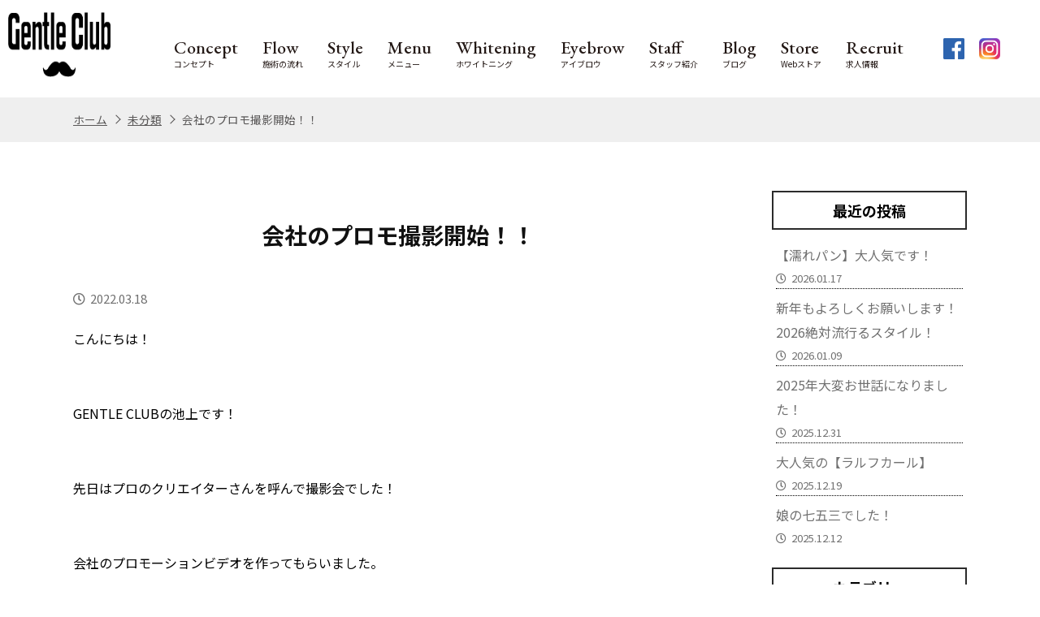

--- FILE ---
content_type: text/html; charset=UTF-8
request_url: https://gentleclub.jp/%E6%92%AE%E5%BD%B1%E9%96%8B%E5%A7%8B%EF%BC%81%EF%BC%81/
body_size: 15378
content:

<!DOCTYPE html>
<html lang="ja" data-baseurl="https://gentleclub.jp/">
<head>
    <meta charset="UTF-8">
    <meta name="viewport" content="width=device-width, initial-scale=1.0">
    <meta http-equiv="X-UA-Compatible" content="ie=edge">
    <meta name="format-detection" content="telephone=no">

    <title>会社のプロモ撮影開始！！ | 静岡市メンズ専門バーバーGENTLE CLUB 大人の為の理容室【清水店、鷹匠店】静岡市メンズ専門バーバーGENTLE CLUB 大人の為の理容室【清水店、鷹匠店】</title>
    
    <!-- favicon -->
    <link rel="shortcut icon" href="https://gentleclub.jp/wp-content/themes/locooriginaltheme/images/favicon.ico" type="image/x-icon"> 
    <link rel="apple-touch-icon" sizes="180x180" href="https://gentleclub.jp/wp-content/themes/locooriginaltheme/images/favicon.png">

    <!-- ie only: jquery -->
        
    <!-- icon-font -->
    <script src="https://kit.fontawesome.com/b10fb4de8b.js" crossorigin="anonymous"></script>

    <!-- css -->
    <link rel="stylesheet" href="https://gentleclub.jp/wp-content/themes/locooriginaltheme/style.css?20200225-1">
    <link rel="stylesheet" href="https://gentleclub.jp/wp-content/themes/locooriginaltheme/css/page.css?20200225-1">
    <link rel="stylesheet" href="https://gentleclub.jp/wp-content/themes/locooriginaltheme/css/single.css?20200225-1">
    <link rel="stylesheet" href="https://gentleclub.jp/wp-content/themes/locooriginaltheme/css/add.css?20250226">

    
    
	<style>img:is([sizes="auto" i], [sizes^="auto," i]) { contain-intrinsic-size: 3000px 1500px }</style>
	
		<!-- All in One SEO 4.9.3 - aioseo.com -->
	<meta name="robots" content="max-image-preview:large" />
	<meta name="author" content="ikegami"/>
	<link rel="canonical" href="https://gentleclub.jp/%e6%92%ae%e5%bd%b1%e9%96%8b%e5%a7%8b%ef%bc%81%ef%bc%81/" />
	<meta name="generator" content="All in One SEO (AIOSEO) 4.9.3" />
		<meta property="og:locale" content="ja_JP" />
		<meta property="og:site_name" content="清水区上原の理容室Loco" />
		<meta property="og:type" content="article" />
		<meta property="og:title" content="会社のプロモ撮影開始！！ | 静岡市メンズ専門バーバーGENTLE CLUB 大人の為の理容室【清水店、鷹匠店】" />
		<meta property="og:url" content="https://gentleclub.jp/%e6%92%ae%e5%bd%b1%e9%96%8b%e5%a7%8b%ef%bc%81%ef%bc%81/" />
		<meta property="fb:app_id" content="314711172879074" />
		<meta property="og:image" content="https://gentleclub.jp/wp-content/uploads/2022/03/撮影会1.jpg" />
		<meta property="og:image:secure_url" content="https://gentleclub.jp/wp-content/uploads/2022/03/撮影会1.jpg" />
		<meta property="og:image:width" content="480" />
		<meta property="og:image:height" content="640" />
		<meta property="article:tag" content="未分類" />
		<meta property="article:published_time" content="2022-03-18T04:49:05+00:00" />
		<meta property="article:modified_time" content="2022-03-18T04:50:06+00:00" />
		<meta name="twitter:card" content="summary" />
		<meta name="twitter:title" content="会社のプロモ撮影開始！！ | 静岡市メンズ専門バーバーGENTLE CLUB 大人の為の理容室【清水店、鷹匠店】" />
		<meta name="twitter:image" content="https://gentleclub.jp/wp-content/uploads/2022/03/撮影会1.jpg" />
		<script type="application/ld+json" class="aioseo-schema">
			{"@context":"https:\/\/schema.org","@graph":[{"@type":"Article","@id":"https:\/\/gentleclub.jp\/%e6%92%ae%e5%bd%b1%e9%96%8b%e5%a7%8b%ef%bc%81%ef%bc%81\/#article","name":"\u4f1a\u793e\u306e\u30d7\u30ed\u30e2\u64ae\u5f71\u958b\u59cb\uff01\uff01 | \u9759\u5ca1\u5e02\u30e1\u30f3\u30ba\u5c02\u9580\u30d0\u30fc\u30d0\u30fcGENTLE CLUB \u5927\u4eba\u306e\u70ba\u306e\u7406\u5bb9\u5ba4\u3010\u6e05\u6c34\u5e97\u3001\u9df9\u5320\u5e97\u3011","headline":"\u4f1a\u793e\u306e\u30d7\u30ed\u30e2\u64ae\u5f71\u958b\u59cb\uff01\uff01","author":{"@id":"https:\/\/gentleclub.jp\/author\/ikegami\/#author"},"publisher":{"@id":"https:\/\/gentleclub.jp\/#person"},"image":{"@type":"ImageObject","url":"https:\/\/gentleclub.jp\/wp-content\/uploads\/2022\/03\/\u64ae\u5f71\u4f1a1.jpg","width":480,"height":640},"datePublished":"2022-03-18T13:49:05+09:00","dateModified":"2022-03-18T13:50:06+09:00","inLanguage":"ja","mainEntityOfPage":{"@id":"https:\/\/gentleclub.jp\/%e6%92%ae%e5%bd%b1%e9%96%8b%e5%a7%8b%ef%bc%81%ef%bc%81\/#webpage"},"isPartOf":{"@id":"https:\/\/gentleclub.jp\/%e6%92%ae%e5%bd%b1%e9%96%8b%e5%a7%8b%ef%bc%81%ef%bc%81\/#webpage"},"articleSection":"\u672a\u5206\u985e"},{"@type":"BreadcrumbList","@id":"https:\/\/gentleclub.jp\/%e6%92%ae%e5%bd%b1%e9%96%8b%e5%a7%8b%ef%bc%81%ef%bc%81\/#breadcrumblist","itemListElement":[{"@type":"ListItem","@id":"https:\/\/gentleclub.jp#listItem","position":1,"name":"\u30db\u30fc\u30e0","item":"https:\/\/gentleclub.jp","nextItem":{"@type":"ListItem","@id":"https:\/\/gentleclub.jp\/category\/%e6%9c%aa%e5%88%86%e9%a1%9e\/#listItem","name":"\u672a\u5206\u985e"}},{"@type":"ListItem","@id":"https:\/\/gentleclub.jp\/category\/%e6%9c%aa%e5%88%86%e9%a1%9e\/#listItem","position":2,"name":"\u672a\u5206\u985e","item":"https:\/\/gentleclub.jp\/category\/%e6%9c%aa%e5%88%86%e9%a1%9e\/","nextItem":{"@type":"ListItem","@id":"https:\/\/gentleclub.jp\/%e6%92%ae%e5%bd%b1%e9%96%8b%e5%a7%8b%ef%bc%81%ef%bc%81\/#listItem","name":"\u4f1a\u793e\u306e\u30d7\u30ed\u30e2\u64ae\u5f71\u958b\u59cb\uff01\uff01"},"previousItem":{"@type":"ListItem","@id":"https:\/\/gentleclub.jp#listItem","name":"\u30db\u30fc\u30e0"}},{"@type":"ListItem","@id":"https:\/\/gentleclub.jp\/%e6%92%ae%e5%bd%b1%e9%96%8b%e5%a7%8b%ef%bc%81%ef%bc%81\/#listItem","position":3,"name":"\u4f1a\u793e\u306e\u30d7\u30ed\u30e2\u64ae\u5f71\u958b\u59cb\uff01\uff01","previousItem":{"@type":"ListItem","@id":"https:\/\/gentleclub.jp\/category\/%e6%9c%aa%e5%88%86%e9%a1%9e\/#listItem","name":"\u672a\u5206\u985e"}}]},{"@type":"Person","@id":"https:\/\/gentleclub.jp\/#person","name":"ikegami","image":{"@type":"ImageObject","@id":"https:\/\/gentleclub.jp\/%e6%92%ae%e5%bd%b1%e9%96%8b%e5%a7%8b%ef%bc%81%ef%bc%81\/#personImage","url":"https:\/\/secure.gravatar.com\/avatar\/b367412161712735a8c25d6f7a2de34cab19147568e8e9b7601b6cbebb58e297?s=96&d=mm&r=g","width":96,"height":96,"caption":"ikegami"}},{"@type":"Person","@id":"https:\/\/gentleclub.jp\/author\/ikegami\/#author","url":"https:\/\/gentleclub.jp\/author\/ikegami\/","name":"ikegami","image":{"@type":"ImageObject","@id":"https:\/\/gentleclub.jp\/%e6%92%ae%e5%bd%b1%e9%96%8b%e5%a7%8b%ef%bc%81%ef%bc%81\/#authorImage","url":"https:\/\/secure.gravatar.com\/avatar\/b367412161712735a8c25d6f7a2de34cab19147568e8e9b7601b6cbebb58e297?s=96&d=mm&r=g","width":96,"height":96,"caption":"ikegami"}},{"@type":"WebPage","@id":"https:\/\/gentleclub.jp\/%e6%92%ae%e5%bd%b1%e9%96%8b%e5%a7%8b%ef%bc%81%ef%bc%81\/#webpage","url":"https:\/\/gentleclub.jp\/%e6%92%ae%e5%bd%b1%e9%96%8b%e5%a7%8b%ef%bc%81%ef%bc%81\/","name":"\u4f1a\u793e\u306e\u30d7\u30ed\u30e2\u64ae\u5f71\u958b\u59cb\uff01\uff01 | \u9759\u5ca1\u5e02\u30e1\u30f3\u30ba\u5c02\u9580\u30d0\u30fc\u30d0\u30fcGENTLE CLUB \u5927\u4eba\u306e\u70ba\u306e\u7406\u5bb9\u5ba4\u3010\u6e05\u6c34\u5e97\u3001\u9df9\u5320\u5e97\u3011","inLanguage":"ja","isPartOf":{"@id":"https:\/\/gentleclub.jp\/#website"},"breadcrumb":{"@id":"https:\/\/gentleclub.jp\/%e6%92%ae%e5%bd%b1%e9%96%8b%e5%a7%8b%ef%bc%81%ef%bc%81\/#breadcrumblist"},"author":{"@id":"https:\/\/gentleclub.jp\/author\/ikegami\/#author"},"creator":{"@id":"https:\/\/gentleclub.jp\/author\/ikegami\/#author"},"image":{"@type":"ImageObject","url":"https:\/\/gentleclub.jp\/wp-content\/uploads\/2022\/03\/\u64ae\u5f71\u4f1a1.jpg","@id":"https:\/\/gentleclub.jp\/%e6%92%ae%e5%bd%b1%e9%96%8b%e5%a7%8b%ef%bc%81%ef%bc%81\/#mainImage","width":480,"height":640},"primaryImageOfPage":{"@id":"https:\/\/gentleclub.jp\/%e6%92%ae%e5%bd%b1%e9%96%8b%e5%a7%8b%ef%bc%81%ef%bc%81\/#mainImage"},"datePublished":"2022-03-18T13:49:05+09:00","dateModified":"2022-03-18T13:50:06+09:00"},{"@type":"WebSite","@id":"https:\/\/gentleclub.jp\/#website","url":"https:\/\/gentleclub.jp\/","name":"\u9759\u5ca1\u5e02\u30e1\u30f3\u30ba\u5c02\u9580\u30d0\u30fc\u30d0\u30fcGENTLE CLUB \u5927\u4eba\u306e\u70ba\u306e\u7406\u5bb9\u5ba4\u3010\u6e05\u6c34\u5e97\u3001\u9df9\u5320\u5e97\u3011","inLanguage":"ja","publisher":{"@id":"https:\/\/gentleclub.jp\/#person"}}]}
		</script>
		<!-- All in One SEO -->

<link rel='dns-prefetch' href='//www.googletagmanager.com' />
<link rel="alternate" type="application/rss+xml" title="静岡市メンズ専門バーバーGENTLE CLUB 大人の為の理容室【清水店、鷹匠店】 &raquo; 会社のプロモ撮影開始！！ のコメントのフィード" href="https://gentleclub.jp/%e6%92%ae%e5%bd%b1%e9%96%8b%e5%a7%8b%ef%bc%81%ef%bc%81/feed/" />
<script type="text/javascript">
/* <![CDATA[ */
window._wpemojiSettings = {"baseUrl":"https:\/\/s.w.org\/images\/core\/emoji\/16.0.1\/72x72\/","ext":".png","svgUrl":"https:\/\/s.w.org\/images\/core\/emoji\/16.0.1\/svg\/","svgExt":".svg","source":{"concatemoji":"https:\/\/gentleclub.jp\/wp-includes\/js\/wp-emoji-release.min.js?ver=6.8.3"}};
/*! This file is auto-generated */
!function(s,n){var o,i,e;function c(e){try{var t={supportTests:e,timestamp:(new Date).valueOf()};sessionStorage.setItem(o,JSON.stringify(t))}catch(e){}}function p(e,t,n){e.clearRect(0,0,e.canvas.width,e.canvas.height),e.fillText(t,0,0);var t=new Uint32Array(e.getImageData(0,0,e.canvas.width,e.canvas.height).data),a=(e.clearRect(0,0,e.canvas.width,e.canvas.height),e.fillText(n,0,0),new Uint32Array(e.getImageData(0,0,e.canvas.width,e.canvas.height).data));return t.every(function(e,t){return e===a[t]})}function u(e,t){e.clearRect(0,0,e.canvas.width,e.canvas.height),e.fillText(t,0,0);for(var n=e.getImageData(16,16,1,1),a=0;a<n.data.length;a++)if(0!==n.data[a])return!1;return!0}function f(e,t,n,a){switch(t){case"flag":return n(e,"\ud83c\udff3\ufe0f\u200d\u26a7\ufe0f","\ud83c\udff3\ufe0f\u200b\u26a7\ufe0f")?!1:!n(e,"\ud83c\udde8\ud83c\uddf6","\ud83c\udde8\u200b\ud83c\uddf6")&&!n(e,"\ud83c\udff4\udb40\udc67\udb40\udc62\udb40\udc65\udb40\udc6e\udb40\udc67\udb40\udc7f","\ud83c\udff4\u200b\udb40\udc67\u200b\udb40\udc62\u200b\udb40\udc65\u200b\udb40\udc6e\u200b\udb40\udc67\u200b\udb40\udc7f");case"emoji":return!a(e,"\ud83e\udedf")}return!1}function g(e,t,n,a){var r="undefined"!=typeof WorkerGlobalScope&&self instanceof WorkerGlobalScope?new OffscreenCanvas(300,150):s.createElement("canvas"),o=r.getContext("2d",{willReadFrequently:!0}),i=(o.textBaseline="top",o.font="600 32px Arial",{});return e.forEach(function(e){i[e]=t(o,e,n,a)}),i}function t(e){var t=s.createElement("script");t.src=e,t.defer=!0,s.head.appendChild(t)}"undefined"!=typeof Promise&&(o="wpEmojiSettingsSupports",i=["flag","emoji"],n.supports={everything:!0,everythingExceptFlag:!0},e=new Promise(function(e){s.addEventListener("DOMContentLoaded",e,{once:!0})}),new Promise(function(t){var n=function(){try{var e=JSON.parse(sessionStorage.getItem(o));if("object"==typeof e&&"number"==typeof e.timestamp&&(new Date).valueOf()<e.timestamp+604800&&"object"==typeof e.supportTests)return e.supportTests}catch(e){}return null}();if(!n){if("undefined"!=typeof Worker&&"undefined"!=typeof OffscreenCanvas&&"undefined"!=typeof URL&&URL.createObjectURL&&"undefined"!=typeof Blob)try{var e="postMessage("+g.toString()+"("+[JSON.stringify(i),f.toString(),p.toString(),u.toString()].join(",")+"));",a=new Blob([e],{type:"text/javascript"}),r=new Worker(URL.createObjectURL(a),{name:"wpTestEmojiSupports"});return void(r.onmessage=function(e){c(n=e.data),r.terminate(),t(n)})}catch(e){}c(n=g(i,f,p,u))}t(n)}).then(function(e){for(var t in e)n.supports[t]=e[t],n.supports.everything=n.supports.everything&&n.supports[t],"flag"!==t&&(n.supports.everythingExceptFlag=n.supports.everythingExceptFlag&&n.supports[t]);n.supports.everythingExceptFlag=n.supports.everythingExceptFlag&&!n.supports.flag,n.DOMReady=!1,n.readyCallback=function(){n.DOMReady=!0}}).then(function(){return e}).then(function(){var e;n.supports.everything||(n.readyCallback(),(e=n.source||{}).concatemoji?t(e.concatemoji):e.wpemoji&&e.twemoji&&(t(e.twemoji),t(e.wpemoji)))}))}((window,document),window._wpemojiSettings);
/* ]]> */
</script>
<style id='wp-emoji-styles-inline-css' type='text/css'>

	img.wp-smiley, img.emoji {
		display: inline !important;
		border: none !important;
		box-shadow: none !important;
		height: 1em !important;
		width: 1em !important;
		margin: 0 0.07em !important;
		vertical-align: -0.1em !important;
		background: none !important;
		padding: 0 !important;
	}
</style>
<link rel='stylesheet' id='wp-block-library-css' href='https://gentleclub.jp/wp-includes/css/dist/block-library/style.min.css?ver=6.8.3' type='text/css' media='all' />
<style id='classic-theme-styles-inline-css' type='text/css'>
/*! This file is auto-generated */
.wp-block-button__link{color:#fff;background-color:#32373c;border-radius:9999px;box-shadow:none;text-decoration:none;padding:calc(.667em + 2px) calc(1.333em + 2px);font-size:1.125em}.wp-block-file__button{background:#32373c;color:#fff;text-decoration:none}
</style>
<link rel='stylesheet' id='aioseo/css/src/vue/standalone/blocks/table-of-contents/global.scss-css' href='https://gentleclub.jp/wp-content/plugins/all-in-one-seo-pack/dist/Lite/assets/css/table-of-contents/global.e90f6d47.css?ver=4.9.3' type='text/css' media='all' />
<style id='xo-event-calendar-event-calendar-style-inline-css' type='text/css'>
.xo-event-calendar{font-family:Helvetica Neue,Helvetica,Hiragino Kaku Gothic ProN,Meiryo,MS PGothic,sans-serif;overflow:auto;position:relative}.xo-event-calendar td,.xo-event-calendar th{padding:0!important}.xo-event-calendar .calendar:nth-child(n+2) .month-next,.xo-event-calendar .calendar:nth-child(n+2) .month-prev{visibility:hidden}.xo-event-calendar table{background-color:transparent;border-collapse:separate;border-spacing:0;color:#333;margin:0;padding:0;table-layout:fixed;width:100%}.xo-event-calendar table caption,.xo-event-calendar table tbody,.xo-event-calendar table td,.xo-event-calendar table tfoot,.xo-event-calendar table th,.xo-event-calendar table thead,.xo-event-calendar table tr{background:transparent;border:0;margin:0;opacity:1;outline:0;padding:0;vertical-align:baseline}.xo-event-calendar table table tr{display:table-row}.xo-event-calendar table table td,.xo-event-calendar table table th{display:table-cell;padding:0}.xo-event-calendar table.xo-month{border:1px solid #ccc;border-right-width:0;margin:0 0 8px;padding:0}.xo-event-calendar table.xo-month td,.xo-event-calendar table.xo-month th{background-color:#fff;border:1px solid #ccc;padding:0}.xo-event-calendar table.xo-month caption{caption-side:top}.xo-event-calendar table.xo-month .month-header{display:flex;flex-flow:wrap;justify-content:center;margin:4px 0}.xo-event-calendar table.xo-month .month-header>span{flex-grow:1;text-align:center}.xo-event-calendar table.xo-month button{background-color:transparent;border:0;box-shadow:none;color:#333;cursor:pointer;margin:0;overflow:hidden;padding:0;text-shadow:none;width:38px}.xo-event-calendar table.xo-month button[disabled]{cursor:default;opacity:.3}.xo-event-calendar table.xo-month button>span{text-align:center;vertical-align:middle}.xo-event-calendar table.xo-month button span.nav-prev{border-bottom:2px solid #333;border-left:2px solid #333;display:inline-block;font-size:0;height:13px;transform:rotate(45deg);width:13px}.xo-event-calendar table.xo-month button span.nav-next{border-right:2px solid #333;border-top:2px solid #333;display:inline-block;font-size:0;height:13px;transform:rotate(45deg);width:13px}.xo-event-calendar table.xo-month button:hover span.nav-next,.xo-event-calendar table.xo-month button:hover span.nav-prev{border-width:3px}.xo-event-calendar table.xo-month>thead th{border-width:0 1px 0 0;color:#333;font-size:.9em;font-weight:700;padding:1px 0;text-align:center}.xo-event-calendar table.xo-month>thead th.sunday{color:#d00}.xo-event-calendar table.xo-month>thead th.saturday{color:#00d}.xo-event-calendar table.xo-month .month-week{border:0;overflow:hidden;padding:0;position:relative;width:100%}.xo-event-calendar table.xo-month .month-week table{border:0;margin:0;padding:0}.xo-event-calendar table.xo-month .month-dayname{border-width:1px 0 0 1px;bottom:0;left:0;position:absolute;right:0;top:0}.xo-event-calendar table.xo-month .month-dayname td{border-width:1px 1px 0 0;padding:0}.xo-event-calendar table.xo-month .month-dayname td div{border-width:1px 1px 0 0;font-size:100%;height:1000px;line-height:1.2em;padding:4px;text-align:right}.xo-event-calendar table.xo-month .month-dayname td div.other-month{opacity:.6}.xo-event-calendar table.xo-month .month-dayname td div.today{color:#00d;font-weight:700}.xo-event-calendar table.xo-month .month-dayname-space{height:1.5em;position:relative;top:0}.xo-event-calendar table.xo-month .month-event{background-color:transparent;position:relative;top:0}.xo-event-calendar table.xo-month .month-event td{background-color:transparent;border-width:0 1px 0 0;padding:0 1px 2px}.xo-event-calendar table.xo-month .month-event-space{background-color:transparent;height:1.5em}.xo-event-calendar table.xo-month .month-event-space td{border-width:0 1px 0 0}.xo-event-calendar table.xo-month .month-event tr,.xo-event-calendar table.xo-month .month-event-space tr{background-color:transparent}.xo-event-calendar table.xo-month .month-event-title{background-color:#ccc;border-radius:3px;color:#666;display:block;font-size:.8em;margin:1px;overflow:hidden;padding:0 4px;text-align:left;white-space:nowrap}.xo-event-calendar p.holiday-title{font-size:90%;margin:0;padding:2px 0;vertical-align:middle}.xo-event-calendar p.holiday-title span{border:1px solid #ccc;margin:0 6px 0 0;padding:0 0 0 18px}.xo-event-calendar .loading-animation{left:50%;margin:-20px 0 0 -20px;position:absolute;top:50%}@media(min-width:600px){.xo-event-calendar .calendars.columns-2{-moz-column-gap:15px;column-gap:15px;display:grid;grid-template-columns:repeat(2,1fr);row-gap:5px}.xo-event-calendar .calendars.columns-2 .month-next,.xo-event-calendar .calendars.columns-2 .month-prev{visibility:hidden}.xo-event-calendar .calendars.columns-2 .calendar:first-child .month-prev,.xo-event-calendar .calendars.columns-2 .calendar:nth-child(2) .month-next{visibility:visible}.xo-event-calendar .calendars.columns-3{-moz-column-gap:15px;column-gap:15px;display:grid;grid-template-columns:repeat(3,1fr);row-gap:5px}.xo-event-calendar .calendars.columns-3 .month-next,.xo-event-calendar .calendars.columns-3 .month-prev{visibility:hidden}.xo-event-calendar .calendars.columns-3 .calendar:first-child .month-prev,.xo-event-calendar .calendars.columns-3 .calendar:nth-child(3) .month-next{visibility:visible}.xo-event-calendar .calendars.columns-4{-moz-column-gap:15px;column-gap:15px;display:grid;grid-template-columns:repeat(4,1fr);row-gap:5px}.xo-event-calendar .calendars.columns-4 .month-next,.xo-event-calendar .calendars.columns-4 .month-prev{visibility:hidden}.xo-event-calendar .calendars.columns-4 .calendar:first-child .month-prev,.xo-event-calendar .calendars.columns-4 .calendar:nth-child(4) .month-next{visibility:visible}}.xo-event-calendar.xo-calendar-loading .xo-months{opacity:.5}.xo-event-calendar.xo-calendar-loading .loading-animation{animation:loadingCircRot .8s linear infinite;border:5px solid rgba(0,0,0,.2);border-radius:50%;border-top-color:#4285f4;height:40px;width:40px}@keyframes loadingCircRot{0%{transform:rotate(0deg)}to{transform:rotate(359deg)}}.xo-event-calendar.is-style-legacy table.xo-month .month-header>span{font-size:120%;line-height:28px}.xo-event-calendar.is-style-regular table.xo-month button:not(:hover):not(:active):not(.has-background){background-color:transparent;color:#333}.xo-event-calendar.is-style-regular table.xo-month button>span{text-align:center;vertical-align:middle}.xo-event-calendar.is-style-regular table.xo-month button>span:not(.dashicons){font-size:2em;overflow:hidden;text-indent:100%;white-space:nowrap}.xo-event-calendar.is-style-regular table.xo-month .month-next,.xo-event-calendar.is-style-regular table.xo-month .month-prev{height:2em;width:2em}.xo-event-calendar.is-style-regular table.xo-month .month-header{align-items:center;display:flex;justify-content:center;padding:.2em 0}.xo-event-calendar.is-style-regular table.xo-month .month-header .calendar-caption{flex-grow:1}.xo-event-calendar.is-style-regular table.xo-month .month-header>span{font-size:1.1em}.xo-event-calendar.is-style-regular table.xo-month>thead th{background:#fafafa;font-size:.8em}.xo-event-calendar.is-style-regular table.xo-month .month-dayname td div{font-size:1em;padding:.2em}.xo-event-calendar.is-style-regular table.xo-month .month-dayname td div.today{color:#339;font-weight:700}.xo-event-calendar.is-style-regular .holiday-titles{display:inline-flex;flex-wrap:wrap;gap:.25em 1em}.xo-event-calendar.is-style-regular p.holiday-title{font-size:.875em;margin:0 0 .5em}.xo-event-calendar.is-style-regular p.holiday-title span{margin:0 .25em 0 0;padding:0 0 0 1.25em}

</style>
<style id='xo-event-calendar-simple-calendar-style-inline-css' type='text/css'>
.xo-simple-calendar{box-sizing:border-box;font-family:Helvetica Neue,Helvetica,Hiragino Kaku Gothic ProN,Meiryo,MS PGothic,sans-serif;margin:0;padding:0;position:relative}.xo-simple-calendar td,.xo-simple-calendar th{padding:0!important}.xo-simple-calendar .calendar:nth-child(n+2) .month-next,.xo-simple-calendar .calendar:nth-child(n+2) .month-prev{visibility:hidden}.xo-simple-calendar .calendar table.month{border:0;border-collapse:separate;border-spacing:1px;box-sizing:border-box;margin:0 0 .5em;min-width:auto;outline:0;padding:0;table-layout:fixed;width:100%}.xo-simple-calendar .calendar table.month caption,.xo-simple-calendar .calendar table.month tbody,.xo-simple-calendar .calendar table.month td,.xo-simple-calendar .calendar table.month tfoot,.xo-simple-calendar .calendar table.month th,.xo-simple-calendar .calendar table.month thead,.xo-simple-calendar .calendar table.month tr{background:transparent;border:0;margin:0;opacity:1;outline:0;padding:0;vertical-align:baseline}.xo-simple-calendar .calendar table.month caption{caption-side:top;font-size:1.1em}.xo-simple-calendar .calendar table.month .month-header{align-items:center;display:flex;justify-content:center;width:100%}.xo-simple-calendar .calendar table.month .month-header .month-title{flex-grow:1;font-size:1em;font-weight:400;letter-spacing:.1em;line-height:1em;padding:0;text-align:center}.xo-simple-calendar .calendar table.month .month-header button{background:none;background-color:transparent;border:0;font-size:1.4em;line-height:1.4em;margin:0;outline-offset:0;padding:0;width:1.4em}.xo-simple-calendar .calendar table.month .month-header button:not(:hover):not(:active):not(.has-background){background-color:transparent}.xo-simple-calendar .calendar table.month .month-header button:hover{opacity:.6}.xo-simple-calendar .calendar table.month .month-header button:disabled{cursor:auto;opacity:.3}.xo-simple-calendar .calendar table.month .month-header .month-next,.xo-simple-calendar .calendar table.month .month-header .month-prev{background-color:transparent;color:#333;cursor:pointer}.xo-simple-calendar .calendar table.month tr{background:transparent;border:0;outline:0}.xo-simple-calendar .calendar table.month td,.xo-simple-calendar .calendar table.month th{background:transparent;border:0;outline:0;text-align:center;vertical-align:middle;word-break:normal}.xo-simple-calendar .calendar table.month th{font-size:.8em;font-weight:700}.xo-simple-calendar .calendar table.month td{font-size:1em;font-weight:400}.xo-simple-calendar .calendar table.month .day.holiday{color:#333}.xo-simple-calendar .calendar table.month .day.other{opacity:.3}.xo-simple-calendar .calendar table.month .day>span{box-sizing:border-box;display:inline-block;padding:.2em;width:100%}.xo-simple-calendar .calendar table.month th>span{color:#333}.xo-simple-calendar .calendar table.month .day.sun>span,.xo-simple-calendar .calendar table.month th.sun>span{color:#ec0220}.xo-simple-calendar .calendar table.month .day.sat>span,.xo-simple-calendar .calendar table.month th.sat>span{color:#0069de}.xo-simple-calendar .calendars-footer{margin:.5em;padding:0}.xo-simple-calendar .calendars-footer ul.holiday-titles{border:0;display:inline-flex;flex-wrap:wrap;gap:.25em 1em;margin:0;outline:0;padding:0}.xo-simple-calendar .calendars-footer ul.holiday-titles li{border:0;list-style:none;margin:0;outline:0;padding:0}.xo-simple-calendar .calendars-footer ul.holiday-titles li:after,.xo-simple-calendar .calendars-footer ul.holiday-titles li:before{content:none}.xo-simple-calendar .calendars-footer ul.holiday-titles .mark{border-radius:50%;display:inline-block;height:1.2em;vertical-align:middle;width:1.2em}.xo-simple-calendar .calendars-footer ul.holiday-titles .title{font-size:.7em;vertical-align:middle}@media(min-width:600px){.xo-simple-calendar .calendars.columns-2{-moz-column-gap:15px;column-gap:15px;display:grid;grid-template-columns:repeat(2,1fr);row-gap:5px}.xo-simple-calendar .calendars.columns-2 .month-next,.xo-simple-calendar .calendars.columns-2 .month-prev{visibility:hidden}.xo-simple-calendar .calendars.columns-2 .calendar:first-child .month-prev,.xo-simple-calendar .calendars.columns-2 .calendar:nth-child(2) .month-next{visibility:visible}.xo-simple-calendar .calendars.columns-3{-moz-column-gap:15px;column-gap:15px;display:grid;grid-template-columns:repeat(3,1fr);row-gap:5px}.xo-simple-calendar .calendars.columns-3 .month-next,.xo-simple-calendar .calendars.columns-3 .month-prev{visibility:hidden}.xo-simple-calendar .calendars.columns-3 .calendar:first-child .month-prev,.xo-simple-calendar .calendars.columns-3 .calendar:nth-child(3) .month-next{visibility:visible}.xo-simple-calendar .calendars.columns-4{-moz-column-gap:15px;column-gap:15px;display:grid;grid-template-columns:repeat(4,1fr);row-gap:5px}.xo-simple-calendar .calendars.columns-4 .month-next,.xo-simple-calendar .calendars.columns-4 .month-prev{visibility:hidden}.xo-simple-calendar .calendars.columns-4 .calendar:first-child .month-prev,.xo-simple-calendar .calendars.columns-4 .calendar:nth-child(4) .month-next{visibility:visible}}.xo-simple-calendar .calendar-loading-animation{left:50%;margin:-20px 0 0 -20px;position:absolute;top:50%}.xo-simple-calendar.xo-calendar-loading .calendars{opacity:.3}.xo-simple-calendar.xo-calendar-loading .calendar-loading-animation{animation:SimpleCalendarLoadingCircRot .8s linear infinite;border:5px solid rgba(0,0,0,.2);border-radius:50%;border-top-color:#4285f4;height:40px;width:40px}@keyframes SimpleCalendarLoadingCircRot{0%{transform:rotate(0deg)}to{transform:rotate(359deg)}}.xo-simple-calendar.is-style-regular table.month{border-collapse:collapse;border-spacing:0}.xo-simple-calendar.is-style-regular table.month tr{border:0}.xo-simple-calendar.is-style-regular table.month .day>span{border-radius:50%;line-height:2em;padding:.1em;width:2.2em}.xo-simple-calendar.is-style-frame table.month{background:transparent;border-collapse:collapse;border-spacing:0}.xo-simple-calendar.is-style-frame table.month thead tr{background:#eee}.xo-simple-calendar.is-style-frame table.month tbody tr{background:#fff}.xo-simple-calendar.is-style-frame table.month td,.xo-simple-calendar.is-style-frame table.month th{border:1px solid #ccc}.xo-simple-calendar.is-style-frame .calendars-footer{margin:8px 0}.xo-simple-calendar.is-style-frame .calendars-footer ul.holiday-titles .mark{border:1px solid #ccc;border-radius:0}

</style>
<style id='global-styles-inline-css' type='text/css'>
:root{--wp--preset--aspect-ratio--square: 1;--wp--preset--aspect-ratio--4-3: 4/3;--wp--preset--aspect-ratio--3-4: 3/4;--wp--preset--aspect-ratio--3-2: 3/2;--wp--preset--aspect-ratio--2-3: 2/3;--wp--preset--aspect-ratio--16-9: 16/9;--wp--preset--aspect-ratio--9-16: 9/16;--wp--preset--color--black: #000000;--wp--preset--color--cyan-bluish-gray: #abb8c3;--wp--preset--color--white: #ffffff;--wp--preset--color--pale-pink: #f78da7;--wp--preset--color--vivid-red: #cf2e2e;--wp--preset--color--luminous-vivid-orange: #ff6900;--wp--preset--color--luminous-vivid-amber: #fcb900;--wp--preset--color--light-green-cyan: #7bdcb5;--wp--preset--color--vivid-green-cyan: #00d084;--wp--preset--color--pale-cyan-blue: #8ed1fc;--wp--preset--color--vivid-cyan-blue: #0693e3;--wp--preset--color--vivid-purple: #9b51e0;--wp--preset--gradient--vivid-cyan-blue-to-vivid-purple: linear-gradient(135deg,rgba(6,147,227,1) 0%,rgb(155,81,224) 100%);--wp--preset--gradient--light-green-cyan-to-vivid-green-cyan: linear-gradient(135deg,rgb(122,220,180) 0%,rgb(0,208,130) 100%);--wp--preset--gradient--luminous-vivid-amber-to-luminous-vivid-orange: linear-gradient(135deg,rgba(252,185,0,1) 0%,rgba(255,105,0,1) 100%);--wp--preset--gradient--luminous-vivid-orange-to-vivid-red: linear-gradient(135deg,rgba(255,105,0,1) 0%,rgb(207,46,46) 100%);--wp--preset--gradient--very-light-gray-to-cyan-bluish-gray: linear-gradient(135deg,rgb(238,238,238) 0%,rgb(169,184,195) 100%);--wp--preset--gradient--cool-to-warm-spectrum: linear-gradient(135deg,rgb(74,234,220) 0%,rgb(151,120,209) 20%,rgb(207,42,186) 40%,rgb(238,44,130) 60%,rgb(251,105,98) 80%,rgb(254,248,76) 100%);--wp--preset--gradient--blush-light-purple: linear-gradient(135deg,rgb(255,206,236) 0%,rgb(152,150,240) 100%);--wp--preset--gradient--blush-bordeaux: linear-gradient(135deg,rgb(254,205,165) 0%,rgb(254,45,45) 50%,rgb(107,0,62) 100%);--wp--preset--gradient--luminous-dusk: linear-gradient(135deg,rgb(255,203,112) 0%,rgb(199,81,192) 50%,rgb(65,88,208) 100%);--wp--preset--gradient--pale-ocean: linear-gradient(135deg,rgb(255,245,203) 0%,rgb(182,227,212) 50%,rgb(51,167,181) 100%);--wp--preset--gradient--electric-grass: linear-gradient(135deg,rgb(202,248,128) 0%,rgb(113,206,126) 100%);--wp--preset--gradient--midnight: linear-gradient(135deg,rgb(2,3,129) 0%,rgb(40,116,252) 100%);--wp--preset--font-size--small: 13px;--wp--preset--font-size--medium: 20px;--wp--preset--font-size--large: 36px;--wp--preset--font-size--x-large: 42px;--wp--preset--spacing--20: 0.44rem;--wp--preset--spacing--30: 0.67rem;--wp--preset--spacing--40: 1rem;--wp--preset--spacing--50: 1.5rem;--wp--preset--spacing--60: 2.25rem;--wp--preset--spacing--70: 3.38rem;--wp--preset--spacing--80: 5.06rem;--wp--preset--shadow--natural: 6px 6px 9px rgba(0, 0, 0, 0.2);--wp--preset--shadow--deep: 12px 12px 50px rgba(0, 0, 0, 0.4);--wp--preset--shadow--sharp: 6px 6px 0px rgba(0, 0, 0, 0.2);--wp--preset--shadow--outlined: 6px 6px 0px -3px rgba(255, 255, 255, 1), 6px 6px rgba(0, 0, 0, 1);--wp--preset--shadow--crisp: 6px 6px 0px rgba(0, 0, 0, 1);}:where(.is-layout-flex){gap: 0.5em;}:where(.is-layout-grid){gap: 0.5em;}body .is-layout-flex{display: flex;}.is-layout-flex{flex-wrap: wrap;align-items: center;}.is-layout-flex > :is(*, div){margin: 0;}body .is-layout-grid{display: grid;}.is-layout-grid > :is(*, div){margin: 0;}:where(.wp-block-columns.is-layout-flex){gap: 2em;}:where(.wp-block-columns.is-layout-grid){gap: 2em;}:where(.wp-block-post-template.is-layout-flex){gap: 1.25em;}:where(.wp-block-post-template.is-layout-grid){gap: 1.25em;}.has-black-color{color: var(--wp--preset--color--black) !important;}.has-cyan-bluish-gray-color{color: var(--wp--preset--color--cyan-bluish-gray) !important;}.has-white-color{color: var(--wp--preset--color--white) !important;}.has-pale-pink-color{color: var(--wp--preset--color--pale-pink) !important;}.has-vivid-red-color{color: var(--wp--preset--color--vivid-red) !important;}.has-luminous-vivid-orange-color{color: var(--wp--preset--color--luminous-vivid-orange) !important;}.has-luminous-vivid-amber-color{color: var(--wp--preset--color--luminous-vivid-amber) !important;}.has-light-green-cyan-color{color: var(--wp--preset--color--light-green-cyan) !important;}.has-vivid-green-cyan-color{color: var(--wp--preset--color--vivid-green-cyan) !important;}.has-pale-cyan-blue-color{color: var(--wp--preset--color--pale-cyan-blue) !important;}.has-vivid-cyan-blue-color{color: var(--wp--preset--color--vivid-cyan-blue) !important;}.has-vivid-purple-color{color: var(--wp--preset--color--vivid-purple) !important;}.has-black-background-color{background-color: var(--wp--preset--color--black) !important;}.has-cyan-bluish-gray-background-color{background-color: var(--wp--preset--color--cyan-bluish-gray) !important;}.has-white-background-color{background-color: var(--wp--preset--color--white) !important;}.has-pale-pink-background-color{background-color: var(--wp--preset--color--pale-pink) !important;}.has-vivid-red-background-color{background-color: var(--wp--preset--color--vivid-red) !important;}.has-luminous-vivid-orange-background-color{background-color: var(--wp--preset--color--luminous-vivid-orange) !important;}.has-luminous-vivid-amber-background-color{background-color: var(--wp--preset--color--luminous-vivid-amber) !important;}.has-light-green-cyan-background-color{background-color: var(--wp--preset--color--light-green-cyan) !important;}.has-vivid-green-cyan-background-color{background-color: var(--wp--preset--color--vivid-green-cyan) !important;}.has-pale-cyan-blue-background-color{background-color: var(--wp--preset--color--pale-cyan-blue) !important;}.has-vivid-cyan-blue-background-color{background-color: var(--wp--preset--color--vivid-cyan-blue) !important;}.has-vivid-purple-background-color{background-color: var(--wp--preset--color--vivid-purple) !important;}.has-black-border-color{border-color: var(--wp--preset--color--black) !important;}.has-cyan-bluish-gray-border-color{border-color: var(--wp--preset--color--cyan-bluish-gray) !important;}.has-white-border-color{border-color: var(--wp--preset--color--white) !important;}.has-pale-pink-border-color{border-color: var(--wp--preset--color--pale-pink) !important;}.has-vivid-red-border-color{border-color: var(--wp--preset--color--vivid-red) !important;}.has-luminous-vivid-orange-border-color{border-color: var(--wp--preset--color--luminous-vivid-orange) !important;}.has-luminous-vivid-amber-border-color{border-color: var(--wp--preset--color--luminous-vivid-amber) !important;}.has-light-green-cyan-border-color{border-color: var(--wp--preset--color--light-green-cyan) !important;}.has-vivid-green-cyan-border-color{border-color: var(--wp--preset--color--vivid-green-cyan) !important;}.has-pale-cyan-blue-border-color{border-color: var(--wp--preset--color--pale-cyan-blue) !important;}.has-vivid-cyan-blue-border-color{border-color: var(--wp--preset--color--vivid-cyan-blue) !important;}.has-vivid-purple-border-color{border-color: var(--wp--preset--color--vivid-purple) !important;}.has-vivid-cyan-blue-to-vivid-purple-gradient-background{background: var(--wp--preset--gradient--vivid-cyan-blue-to-vivid-purple) !important;}.has-light-green-cyan-to-vivid-green-cyan-gradient-background{background: var(--wp--preset--gradient--light-green-cyan-to-vivid-green-cyan) !important;}.has-luminous-vivid-amber-to-luminous-vivid-orange-gradient-background{background: var(--wp--preset--gradient--luminous-vivid-amber-to-luminous-vivid-orange) !important;}.has-luminous-vivid-orange-to-vivid-red-gradient-background{background: var(--wp--preset--gradient--luminous-vivid-orange-to-vivid-red) !important;}.has-very-light-gray-to-cyan-bluish-gray-gradient-background{background: var(--wp--preset--gradient--very-light-gray-to-cyan-bluish-gray) !important;}.has-cool-to-warm-spectrum-gradient-background{background: var(--wp--preset--gradient--cool-to-warm-spectrum) !important;}.has-blush-light-purple-gradient-background{background: var(--wp--preset--gradient--blush-light-purple) !important;}.has-blush-bordeaux-gradient-background{background: var(--wp--preset--gradient--blush-bordeaux) !important;}.has-luminous-dusk-gradient-background{background: var(--wp--preset--gradient--luminous-dusk) !important;}.has-pale-ocean-gradient-background{background: var(--wp--preset--gradient--pale-ocean) !important;}.has-electric-grass-gradient-background{background: var(--wp--preset--gradient--electric-grass) !important;}.has-midnight-gradient-background{background: var(--wp--preset--gradient--midnight) !important;}.has-small-font-size{font-size: var(--wp--preset--font-size--small) !important;}.has-medium-font-size{font-size: var(--wp--preset--font-size--medium) !important;}.has-large-font-size{font-size: var(--wp--preset--font-size--large) !important;}.has-x-large-font-size{font-size: var(--wp--preset--font-size--x-large) !important;}
:where(.wp-block-post-template.is-layout-flex){gap: 1.25em;}:where(.wp-block-post-template.is-layout-grid){gap: 1.25em;}
:where(.wp-block-columns.is-layout-flex){gap: 2em;}:where(.wp-block-columns.is-layout-grid){gap: 2em;}
:root :where(.wp-block-pullquote){font-size: 1.5em;line-height: 1.6;}
</style>
<link rel='stylesheet' id='xo-event-calendar-css' href='https://gentleclub.jp/wp-content/plugins/xo-event-calendar/css/xo-event-calendar.css?ver=3.2.10' type='text/css' media='all' />
<script type="text/javascript" src="https://gentleclub.jp/wp-includes/js/jquery/jquery.min.js?ver=3.7.1" id="jquery-core-js"></script>
<script type="text/javascript" src="https://gentleclub.jp/wp-includes/js/jquery/jquery-migrate.min.js?ver=3.4.1" id="jquery-migrate-js"></script>

<!-- Site Kit によって追加された Google タグ（gtag.js）スニペット -->
<!-- Google アナリティクス スニペット (Site Kit が追加) -->
<script type="text/javascript" src="https://www.googletagmanager.com/gtag/js?id=GT-WRGBJMC" id="google_gtagjs-js" async></script>
<script type="text/javascript" id="google_gtagjs-js-after">
/* <![CDATA[ */
window.dataLayer = window.dataLayer || [];function gtag(){dataLayer.push(arguments);}
gtag("set","linker",{"domains":["gentleclub.jp"]});
gtag("js", new Date());
gtag("set", "developer_id.dZTNiMT", true);
gtag("config", "GT-WRGBJMC");
/* ]]> */
</script>
<link rel="https://api.w.org/" href="https://gentleclub.jp/wp-json/" /><link rel="alternate" title="JSON" type="application/json" href="https://gentleclub.jp/wp-json/wp/v2/posts/2759" /><link rel="EditURI" type="application/rsd+xml" title="RSD" href="https://gentleclub.jp/xmlrpc.php?rsd" />
<meta name="generator" content="WordPress 6.8.3" />
<link rel='shortlink' href='https://gentleclub.jp/?p=2759' />
<link rel="alternate" title="oEmbed (JSON)" type="application/json+oembed" href="https://gentleclub.jp/wp-json/oembed/1.0/embed?url=https%3A%2F%2Fgentleclub.jp%2F%25e6%2592%25ae%25e5%25bd%25b1%25e9%2596%258b%25e5%25a7%258b%25ef%25bc%2581%25ef%25bc%2581%2F" />
<link rel="alternate" title="oEmbed (XML)" type="text/xml+oembed" href="https://gentleclub.jp/wp-json/oembed/1.0/embed?url=https%3A%2F%2Fgentleclub.jp%2F%25e6%2592%25ae%25e5%25bd%25b1%25e9%2596%258b%25e5%25a7%258b%25ef%25bc%2581%25ef%25bc%2581%2F&#038;format=xml" />
<meta name="generator" content="Site Kit by Google 1.159.0" /><!-- HFCM by 99 Robots - Snippet # 1: GA4 -->
<!-- Google tag (gtag.js) -->
<script async src="https://www.googletagmanager.com/gtag/js?id=G-CES65N43NF"></script>
<script>
  window.dataLayer = window.dataLayer || [];
  function gtag(){dataLayer.push(arguments);}
  gtag('js', new Date());

  gtag('config', 'G-CES65N43NF');
</script>
<!-- /end HFCM by 99 Robots -->

<!-- Site Kit が追加した Google AdSense メタタグ -->
<meta name="google-adsense-platform-account" content="ca-host-pub-2644536267352236">
<meta name="google-adsense-platform-domain" content="sitekit.withgoogle.com">
<!-- Site Kit が追加した End Google AdSense メタタグ -->
<meta name="generator" content="Elementor 3.27.3; features: e_font_icon_svg, additional_custom_breakpoints, e_element_cache; settings: css_print_method-external, google_font-enabled, font_display-swap">
			<style>
				.e-con.e-parent:nth-of-type(n+4):not(.e-lazyloaded):not(.e-no-lazyload),
				.e-con.e-parent:nth-of-type(n+4):not(.e-lazyloaded):not(.e-no-lazyload) * {
					background-image: none !important;
				}
				@media screen and (max-height: 1024px) {
					.e-con.e-parent:nth-of-type(n+3):not(.e-lazyloaded):not(.e-no-lazyload),
					.e-con.e-parent:nth-of-type(n+3):not(.e-lazyloaded):not(.e-no-lazyload) * {
						background-image: none !important;
					}
				}
				@media screen and (max-height: 640px) {
					.e-con.e-parent:nth-of-type(n+2):not(.e-lazyloaded):not(.e-no-lazyload),
					.e-con.e-parent:nth-of-type(n+2):not(.e-lazyloaded):not(.e-no-lazyload) * {
						background-image: none !important;
					}
				}
			</style>
			<link rel="icon" href="https://gentleclub.jp/wp-content/uploads/2021/10/cropped-logo-32x32.png" sizes="32x32" />
<link rel="icon" href="https://gentleclub.jp/wp-content/uploads/2021/10/cropped-logo-192x192.png" sizes="192x192" />
<link rel="apple-touch-icon" href="https://gentleclub.jp/wp-content/uploads/2021/10/cropped-logo-180x180.png" />
<meta name="msapplication-TileImage" content="https://gentleclub.jp/wp-content/uploads/2021/10/cropped-logo-270x270.png" />
		<style type="text/css" id="wp-custom-css">
			
.newsbox{
	padding:40px;
	border:6px solid #003357;
	margin:30px auto 0;
	max-width:800px;
}
	.newsbox p{
			font-size:14px;
	text-align:left;
	}
.newsbox p.right{
	text-align:right;
}

#navigation a {
    color: #231815;
    text-decoration: none;
    display: block;
    font-size: 1.0rem;
}

#navigation li {
    padding: 0;
    margin-bottom: 0;
    margin-right: 25px;
    width: auto;
}

.footer-infomation {
	justify-content: center;
}

.shop__detail a {
	text-decoration: none;
}

/* 860px から 920px に変更 */
.shop__staff {
	max-width: 920px;
}

@media screen and (min-width: 768px) {
.footer-infomation {
	padding-left: 5rem;
}
}

@media screen and (min-width: 420px) {
.excursion-link ul:last-of-type {
	margin-top: -1px;
}
}

@media screen and (max-width: 1200px) {
.menu_sp {
display:block;
	margin-top:-1.125rem;
}
}		</style>
		</head>

<body class="wp-singular post-template-default single single-post postid-2759 single-format-standard wp-theme-locooriginaltheme elementor-default elementor-kit-4472">
    <header id="header">
        <div class="inner">
                            <h2 class="logo"><a href="https://gentleclub.jp/"><img src="https://gentleclub.jp/wp-content/themes/locooriginaltheme/images/logo.png" alt="men's hair Loco"></a></h2>
                        
            <div id="toggle">
                <span></span>
                <span></span>
                <span></span>
            </div>
        </div>
    </header>

    <nav id="navigation">
        <div class="inner">
            <ul>
                <!-- <li><a href="https://gentleclub.jp/"><i class="en">Home </i>ホーム</a></li> -->
                <li><a href="https://gentleclub.jp/concept/"> <i class="en">Concept</i>コンセプト</a></li>
                <li><a href="https://gentleclub.jp/flow/"> <i class="en">Flow</i>施術の流れ</a></li>
                <li><a href="https://gentleclub.jp/style/"> <i class="en">Style</i>スタイル</a></li>
                <!-- <li><a href="https://gentleclub.jp/voice"> <i class="en">Voice</i>お客様の声</a></li> -->
                <li><a href="https://gentleclub.jp/menu/"> <i class="en">Menu</i>メニュー</a></li>
                <li><a href="https://gentleclub.jp/whitening/" target="_blank"> <i class="en">Whitening</i>ホワイトニング</a></li>
                <li><a href="https://gentleclub.jp/eyebrow/" target="_blank"> <i class="en">Eyebrow</i>アイブロウ</a></li>
                <li><a href="https://gentleclub.jp/staff/"> <i class="en">Staff</i>スタッフ紹介</a></li>
                <li><a href="https://gentleclub.jp/blog/"> <i class="en">Blog</i>ブログ</a></li>
                <li><a href="https://gentleclub.thebase.in/" target="_blank"> <i class="en">Store</i>Webストア</a></li>
                <li><a href="https://hp-sumaho.com/gentleclub-recruit/" target="_blank"> <i class="en">Recruit</i>求人情報</a></li>
            </ul>
            <div class="sns">
                <a href="https://www.facebook.com/menshairloco/" target="_blank"><img src="https://gentleclub.jp/wp-content/themes/locooriginaltheme/images/facebook.png" alt="Facebook"></a>
                <a href="https://www.instagram.com/gentleclub_shizuoka/" target="_blank"><img src="https://gentleclub.jp/wp-content/themes/locooriginaltheme/images/instagram.png" alt="Instagram"></a>
            </div>
        </div>
    </nav>

    <div class="direct-button">
        <ul>
            <li id="phoneButton"><i class="fas fa-mobile-alt" aria-hidden="true"></i> 電話予約</li>
            <li id="webButton"><i class="far fa-envelope-open" aria-hidden="true"></i> Web予約</li>
            <li><a href="https://gentleclub.jp/menu/"><i class="fas fa-cut"></i> メニュー</a></li>
        </ul>
    </div>

    <div id="phoneReservation">
        <ul>
            <li><a href="tel:0543475511"><i class="fas fa-mobile-alt" aria-hidden="true"></i> 清水店 電話予約はこちら</a></li>
            <li><a href="tel:0542046838"><i class="fas fa-mobile-alt" aria-hidden="true"></i> 鷹匠店 電話予約はこちら</a></li>
        </ul>
    </div>

    <div id="webReservation">
        <ul>
            <li><a href="https://1cs.jp/gcs/user/login.do?salonAccount=loco&amp;redirected=true&amp;type=new" target="_blank" rel="noopener noreferrer"><i class="far fa-envelope-open" aria-hidden="true"></i> 清水店 Web予約はこちら</a></li>
            <li><a href="http://1cs.jp/loco9608/r" target="_blank" rel="noopener noreferrer"><i class="far fa-envelope-open" aria-hidden="true"></i> 鷹匠店 Web予約はこちら</a></li>
        </ul>
    </div>
    <div id="breadcrumb" class="inner">
        <ul><li><a href="https://gentleclub.jp"><span>ホーム</span></a></li><li><a href="https://gentleclub.jp/category/%e6%9c%aa%e5%88%86%e9%a1%9e/"><span>未分類</span></a></li><li><span>会社のプロモ撮影開始！！</span></li></ul></div>    </div>
    
    <main role="main">
        <div class="container inner">
            <div>
                <article class="single">

                                                                        <h1>会社のプロモ撮影開始！！</h1>

                            <time>
                                <i class="far fa-clock"></i>2022.03.18                                　                                                            </time>
                                
                            <p>こんにちは！</p>
<p>&nbsp;</p>
<p>GENTLE CLUBの池上です！</p>
<p>&nbsp;</p>
<p>先日はプロのクリエイターさんを呼んで撮影会でした！</p>
<p>&nbsp;</p>
<p>会社のプロモーションビデオを作ってもらいました。</p>
<p>&nbsp;</p>
<p>いや～、私も含めスタッフの緊張ぶりが面白かったですねw</p>
<p>&nbsp;</p>
<p>まずはヘアカット動画</p>
<p><img fetchpriority="high" decoding="async" class="alignnone size-medium wp-image-2760" src="https://gentleclub.jp/wp-content/uploads/2022/03/撮影会2-225x300.jpg" alt="" width="225" height="300" srcset="https://gentleclub.jp/wp-content/uploads/2022/03/撮影会2-225x300.jpg 225w, https://gentleclub.jp/wp-content/uploads/2022/03/撮影会2-768x1024.jpg 768w, https://gentleclub.jp/wp-content/uploads/2022/03/撮影会2.jpg 1108w" sizes="(max-width: 225px) 100vw, 225px" /></p>
<p>(撮られるって緊張しますねw)</p>
<p>&nbsp;</p>
<p>シェービング撮影</p>
<p><img decoding="async" class="alignnone size-medium wp-image-2761" src="https://gentleclub.jp/wp-content/uploads/2022/03/撮影会4-225x300.jpg" alt="" width="225" height="300" srcset="https://gentleclub.jp/wp-content/uploads/2022/03/撮影会4-225x300.jpg 225w, https://gentleclub.jp/wp-content/uploads/2022/03/撮影会4-768x1024.jpg 768w, https://gentleclub.jp/wp-content/uploads/2022/03/撮影会4.jpg 1108w" sizes="(max-width: 225px) 100vw, 225px" /></p>
<p>(スタッフの技術の高さに改めて感心します）</p>
<p>&nbsp;</p>
<p>最後はインタビュー動画</p>
<p><img decoding="async" class="alignnone size-medium wp-image-2762" src="https://gentleclub.jp/wp-content/uploads/2022/03/撮影会1-225x300.jpg" alt="" width="225" height="300" srcset="https://gentleclub.jp/wp-content/uploads/2022/03/撮影会1-225x300.jpg 225w, https://gentleclub.jp/wp-content/uploads/2022/03/撮影会1.jpg 480w" sizes="(max-width: 225px) 100vw, 225px" /></p>
<p>(オーナーへの一言が泣けます）</p>
<p>&nbsp;</p>
<p>いやこれほんとやってよかったです！</p>
<p>&nbsp;</p>
<p>なぜなら普段聞けないスタッフの心の声を聞けることができましたし、スタッフの技術も改めて確認できました。</p>
<p>&nbsp;</p>
<p>撮影会が終わってからみんなの心がより一つになった気がします。</p>
<p>&nbsp;</p>
<p>今回は書道家でもありプロクリエイターでもあるシユウさんにお願いしました。</p>
<p>&nbsp;</p>
<p><img loading="lazy" decoding="async" class="alignnone size-medium wp-image-2370" src="https://gentleclub.jp/wp-content/uploads/2021/05/シユウさん-300x225.jpg" alt="" width="300" height="225" srcset="https://gentleclub.jp/wp-content/uploads/2021/05/シユウさん-300x225.jpg 300w, https://gentleclub.jp/wp-content/uploads/2021/05/シユウさん-400x300.jpg 400w, https://gentleclub.jp/wp-content/uploads/2021/05/シユウさん.jpg 640w" sizes="(max-width: 300px) 100vw, 300px" /></p>
<p>&nbsp;</p>
<p>どんな仕上がりになるのか楽しみです！</p>
<p>&nbsp;</p>
<p>&nbsp;</p>
<p>&nbsp;</p>
<p>&nbsp;</p>

                                            
                </article>

                <div class="nav-below">
                    <div class="nav-back">
                        <a href="https://gentleclub.jp/%e3%83%98%e3%82%a2%e3%83%89%e3%83%8d%e3%83%bc%e3%82%b7%e3%83%a7%e3%83%b3%e3%81%a7%e3%81%b0%e3%81%a3%e3%81%95%e3%82%8a%e3%81%a7%e3%81%99%ef%bc%81%ef%bc%81/" rel="prev"> ヘアドネーションでばっさりです！！</a>                    </div>
                    <div class="nav-next">
                        <a href="https://gentleclub.jp/%e3%83%95%e3%82%a9%e3%83%88%e3%80%80%e3%82%a6%e3%82%a8%e3%83%87%e3%82%a3%e3%83%b3%e3%82%b0%ef%bc%81/" rel="next">フォト　ウエディング！ </a>                    </div>
                </div>

                
    
        <div class="related__post">
                            <div class="related__cell">
                    <a href="https://gentleclub.jp/%e6%98%a5%e3%81%ab%e3%81%aa%e3%81%a3%e3%81%a6%e3%81%8d%e3%81%be%e3%81%97%e3%81%9f%ef%bc%81%ef%bc%81/" class="related__image">
                        		<img width="164" height="219" src="https://gentleclub.jp/wp-content/uploads/2023/03/I085483721_219-164.jpg" class="attachment-374x245 size-374x245 wp-post-image" alt="" decoding="async" />	                    </a>
                    <div class="post__title">
                        <a href="https://gentleclub.jp/%e6%98%a5%e3%81%ab%e3%81%aa%e3%81%a3%e3%81%a6%e3%81%8d%e3%81%be%e3%81%97%e3%81%9f%ef%bc%81%ef%bc%81/">春になってきました！！</a>
                    </div>
                </div>
                            <div class="related__cell">
                    <a href="https://gentleclub.jp/%e6%9a%91%e3%81%84%e6%97%a5%e3%81%8c%e7%b6%9a%e3%81%8d%e3%81%be%e3%81%99%e3%81%ad%e3%81%88%ef%bd%9e/" class="related__image">
                        		<img width="219" height="219" src="https://gentleclub.jp/wp-content/uploads/2024/08/I109248031.jpg" class="attachment-374x245 size-374x245 wp-post-image" alt="" decoding="async" srcset="https://gentleclub.jp/wp-content/uploads/2024/08/I109248031.jpg 219w, https://gentleclub.jp/wp-content/uploads/2024/08/I109248031-150x150.jpg 150w" sizes="(max-width: 219px) 100vw, 219px" />	                    </a>
                    <div class="post__title">
                        <a href="https://gentleclub.jp/%e6%9a%91%e3%81%84%e6%97%a5%e3%81%8c%e7%b6%9a%e3%81%8d%e3%81%be%e3%81%99%e3%81%ad%e3%81%88%ef%bd%9e/">暑い日が続きますねえ～</a>
                    </div>
                </div>
                            <div class="related__cell">
                    <a href="https://gentleclub.jp/%e5%a4%8f%e3%81%ab%e5%a4%a7%e4%ba%ba%e6%b0%97%e3%81%ae%e3%83%a1%e3%83%b3%e3%82%ba%e3%82%b9%e3%82%bf%e3%82%a4%e3%83%ab3%e9%81%b8%ef%bc%81/" class="related__image">
                        		<img width="184" height="245" src="https://gentleclub.jp/wp-content/uploads/2025/05/thumbnail_IMG_2624.jpg" class="attachment-374x245 size-374x245 wp-post-image" alt="" decoding="async" srcset="https://gentleclub.jp/wp-content/uploads/2025/05/thumbnail_IMG_2624.jpg 1108w, https://gentleclub.jp/wp-content/uploads/2025/05/thumbnail_IMG_2624-225x300.jpg 225w, https://gentleclub.jp/wp-content/uploads/2025/05/thumbnail_IMG_2624-768x1024.jpg 768w" sizes="(max-width: 184px) 100vw, 184px" />	                    </a>
                    <div class="post__title">
                        <a href="https://gentleclub.jp/%e5%a4%8f%e3%81%ab%e5%a4%a7%e4%ba%ba%e6%b0%97%e3%81%ae%e3%83%a1%e3%83%b3%e3%82%ba%e3%82%b9%e3%82%bf%e3%82%a4%e3%83%ab3%e9%81%b8%ef%bc%81/">夏に大人気のメンズスタイル3選！</a>
                    </div>
                </div>
                            <div class="related__cell">
                    <a href="https://gentleclub.jp/%e3%80%90gentleclub%e9%b7%b9%e5%8c%a0%e5%ba%97%e3%80%91%e5%85%83%e6%b0%97%e3%81%ab%e5%96%b6%e6%a5%ad%e3%81%97%e3%81%a6%e3%81%8a%e3%82%8a%e3%81%be%e3%81%99%ef%bc%81/" class="related__image">
                        		<img width="188" height="245" src="https://gentleclub.jp/wp-content/uploads/2025/03/thumbnail_IMG_2110.jpg" class="attachment-374x245 size-374x245 wp-post-image" alt="" decoding="async" srcset="https://gentleclub.jp/wp-content/uploads/2025/03/thumbnail_IMG_2110.jpg 490w, https://gentleclub.jp/wp-content/uploads/2025/03/thumbnail_IMG_2110-230x300.jpg 230w" sizes="(max-width: 188px) 100vw, 188px" />	                    </a>
                    <div class="post__title">
                        <a href="https://gentleclub.jp/%e3%80%90gentleclub%e9%b7%b9%e5%8c%a0%e5%ba%97%e3%80%91%e5%85%83%e6%b0%97%e3%81%ab%e5%96%b6%e6%a5%ad%e3%81%97%e3%81%a6%e3%81%8a%e3%82%8a%e3%81%be%e3%81%99%ef%bc%81/">【GENTLECLUB鷹匠店】元気に営業しております！</a>
                    </div>
                </div>
                            <div class="related__cell">
                    <a href="https://gentleclub.jp/%e6%9c%ac%e5%b9%b4%e3%82%82%e3%82%88%e3%82%8d%e3%81%97%e3%81%8f%e3%81%8a%e9%a1%98%e3%81%84%e8%87%b4%e3%81%97%e3%81%be%e3%81%99%ef%bc%81/" class="related__image">
                        		<img width="219" height="219" src="https://gentleclub.jp/wp-content/uploads/2024/01/I097854910.jpg" class="attachment-374x245 size-374x245 wp-post-image" alt="" decoding="async" srcset="https://gentleclub.jp/wp-content/uploads/2024/01/I097854910.jpg 219w, https://gentleclub.jp/wp-content/uploads/2024/01/I097854910-150x150.jpg 150w" sizes="(max-width: 219px) 100vw, 219px" />	                    </a>
                    <div class="post__title">
                        <a href="https://gentleclub.jp/%e6%9c%ac%e5%b9%b4%e3%82%82%e3%82%88%e3%82%8d%e3%81%97%e3%81%8f%e3%81%8a%e9%a1%98%e3%81%84%e8%87%b4%e3%81%97%e3%81%be%e3%81%99%ef%bc%81/">本年もよろしくお願い致します！</a>
                    </div>
                </div>
                            <div class="related__cell">
                    <a href="https://gentleclub.jp/%e3%81%b6%e3%82%89%e3%81%a3%e3%81%a8%e7%ae%b1%e6%a0%b9%e6%97%85%ef%bc%81/" class="related__image">
                        		<img width="184" height="245" src="https://gentleclub.jp/wp-content/uploads/2023/11/rrre-1.jpg" class="attachment-374x245 size-374x245 wp-post-image" alt="" decoding="async" srcset="https://gentleclub.jp/wp-content/uploads/2023/11/rrre-1.jpg 480w, https://gentleclub.jp/wp-content/uploads/2023/11/rrre-1-225x300.jpg 225w" sizes="(max-width: 184px) 100vw, 184px" />	                    </a>
                    <div class="post__title">
                        <a href="https://gentleclub.jp/%e3%81%b6%e3%82%89%e3%81%a3%e3%81%a8%e7%ae%b1%e6%a0%b9%e6%97%85%ef%bc%81/">ぶらっと箱根旅！</a>
                    </div>
                </div>
            
        </div>
                    
            </div>
            
            
<aside>
    <div class="widget-area">
            </div>

    <div id="sideblog">

        <div class="newblog list-box">
            <h3>最近の投稿</h3>
            <ul>
                                        <li>
                            <a href="https://gentleclub.jp/%e3%80%90%e6%bf%a1%e3%82%8c%e3%83%91%e3%83%b3%e3%80%91%e5%a4%a7%e4%ba%ba%e6%b0%97%e3%81%a7%e3%81%99%ef%bc%81/">
                                <h2>【濡れパン】大人気です！</h2>
                                <time><i class="far fa-clock"></i>2026.01.17</time>
                            </a>
                        </li>
                                        <li>
                            <a href="https://gentleclub.jp/%e6%96%b0%e5%b9%b4%e3%82%82%e3%82%88%e3%82%8d%e3%81%97%e3%81%8f%e3%81%8a%e9%a1%98%e3%81%84%e3%81%97%e3%81%be%e3%81%99%ef%bc%812026%e7%b5%b6%e5%af%be%e6%b5%81%e8%a1%8c%e3%82%8b%e3%82%b9%e3%82%bf/">
                                <h2>新年もよろしくお願いします！2026絶対流行るスタイル！</h2>
                                <time><i class="far fa-clock"></i>2026.01.09</time>
                            </a>
                        </li>
                                        <li>
                            <a href="https://gentleclub.jp/2025%e5%b9%b4%e5%a4%a7%e5%a4%89%e3%81%8a%e4%b8%96%e8%a9%b1%e3%81%ab%e3%81%aa%e3%82%8a%e3%81%be%e3%81%97%e3%81%9f%ef%bc%81/">
                                <h2>2025年大変お世話になりました！</h2>
                                <time><i class="far fa-clock"></i>2025.12.31</time>
                            </a>
                        </li>
                                        <li>
                            <a href="https://gentleclub.jp/%e5%a4%a7%e4%ba%ba%e6%b0%97%e3%81%ae%e3%80%90%e3%83%a9%e3%83%ab%e3%83%95%e3%82%ab%e3%83%bc%e3%83%ab%e3%80%91/">
                                <h2>大人気の【ラルフカール】</h2>
                                <time><i class="far fa-clock"></i>2025.12.19</time>
                            </a>
                        </li>
                                        <li>
                            <a href="https://gentleclub.jp/%e4%b8%83%e4%ba%94%e4%b8%89%e3%81%a7%e3%81%97%e3%81%9f%ef%bc%81/">
                                <h2>娘の七五三でした！</h2>
                                <time><i class="far fa-clock"></i>2025.12.12</time>
                            </a>
                        </li>
                            </ul>
        </div>

        <div class="cat-list list-box">
                <h3>カテゴリー</h3>
            <ul>
            	<li class="cat-item cat-item-2"><a href="https://gentleclub.jp/category/uncategorized/">Uncategorized</a>
</li>
	<li class="cat-item cat-item-3"><a href="https://gentleclub.jp/category/blog/">ブログ</a>
</li>
	<li class="cat-item cat-item-1"><a href="https://gentleclub.jp/category/%e6%9c%aa%e5%88%86%e9%a1%9e/">未分類</a>
</li>
            </ul>
        </div>

        <div class="tag-list list-box"><h3>タグ</h3>
                            <ul>
                        </ul>
        </div>

        <div class="arc-list list-box"><h3>月別アーカイブ</h3>
                <ul>	<li><a href='https://gentleclub.jp/2026/01/'>2026.01</a></li>
	<li><a href='https://gentleclub.jp/2025/12/'>2025.12</a></li>
	<li><a href='https://gentleclub.jp/2025/11/'>2025.11</a></li>
	<li><a href='https://gentleclub.jp/2025/10/'>2025.10</a></li>
	<li><a href='https://gentleclub.jp/2025/09/'>2025.09</a></li>
	<li><a href='https://gentleclub.jp/2025/08/'>2025.08</a></li>
	<li><a href='https://gentleclub.jp/2025/07/'>2025.07</a></li>
	<li><a href='https://gentleclub.jp/2025/06/'>2025.06</a></li>
	<li><a href='https://gentleclub.jp/2025/05/'>2025.05</a></li>
	<li><a href='https://gentleclub.jp/2025/04/'>2025.04</a></li>
	<li><a href='https://gentleclub.jp/2025/03/'>2025.03</a></li>
	<li><a href='https://gentleclub.jp/2025/02/'>2025.02</a></li>
	<li><a href='https://gentleclub.jp/2025/01/'>2025.01</a></li>
	<li><a href='https://gentleclub.jp/2024/12/'>2024.12</a></li>
	<li><a href='https://gentleclub.jp/2024/11/'>2024.11</a></li>
	<li><a href='https://gentleclub.jp/2024/10/'>2024.10</a></li>
	<li><a href='https://gentleclub.jp/2024/09/'>2024.09</a></li>
	<li><a href='https://gentleclub.jp/2024/08/'>2024.08</a></li>
	<li><a href='https://gentleclub.jp/2024/07/'>2024.07</a></li>
	<li><a href='https://gentleclub.jp/2024/06/'>2024.06</a></li>
	<li><a href='https://gentleclub.jp/2024/05/'>2024.05</a></li>
	<li><a href='https://gentleclub.jp/2024/04/'>2024.04</a></li>
	<li><a href='https://gentleclub.jp/2024/03/'>2024.03</a></li>
	<li><a href='https://gentleclub.jp/2024/02/'>2024.02</a></li>
	<li><a href='https://gentleclub.jp/2024/01/'>2024.01</a></li>
	<li><a href='https://gentleclub.jp/2023/12/'>2023.12</a></li>
	<li><a href='https://gentleclub.jp/2023/11/'>2023.11</a></li>
	<li><a href='https://gentleclub.jp/2023/10/'>2023.10</a></li>
	<li><a href='https://gentleclub.jp/2023/09/'>2023.09</a></li>
	<li><a href='https://gentleclub.jp/2023/08/'>2023.08</a></li>
	<li><a href='https://gentleclub.jp/2023/07/'>2023.07</a></li>
	<li><a href='https://gentleclub.jp/2023/06/'>2023.06</a></li>
	<li><a href='https://gentleclub.jp/2023/05/'>2023.05</a></li>
	<li><a href='https://gentleclub.jp/2023/04/'>2023.04</a></li>
	<li><a href='https://gentleclub.jp/2023/03/'>2023.03</a></li>
	<li><a href='https://gentleclub.jp/2023/02/'>2023.02</a></li>
	<li><a href='https://gentleclub.jp/2023/01/'>2023.01</a></li>
	<li><a href='https://gentleclub.jp/2022/12/'>2022.12</a></li>
	<li><a href='https://gentleclub.jp/2022/11/'>2022.11</a></li>
	<li><a href='https://gentleclub.jp/2022/10/'>2022.10</a></li>
	<li><a href='https://gentleclub.jp/2022/09/'>2022.09</a></li>
	<li><a href='https://gentleclub.jp/2022/08/'>2022.08</a></li>
	<li><a href='https://gentleclub.jp/2022/07/'>2022.07</a></li>
	<li><a href='https://gentleclub.jp/2022/06/'>2022.06</a></li>
	<li><a href='https://gentleclub.jp/2022/05/'>2022.05</a></li>
	<li><a href='https://gentleclub.jp/2022/04/'>2022.04</a></li>
	<li><a href='https://gentleclub.jp/2022/03/'>2022.03</a></li>
	<li><a href='https://gentleclub.jp/2022/02/'>2022.02</a></li>
	<li><a href='https://gentleclub.jp/2022/01/'>2022.01</a></li>
	<li><a href='https://gentleclub.jp/2021/12/'>2021.12</a></li>
	<li><a href='https://gentleclub.jp/2021/11/'>2021.11</a></li>
	<li><a href='https://gentleclub.jp/2021/10/'>2021.10</a></li>
	<li><a href='https://gentleclub.jp/2021/09/'>2021.09</a></li>
	<li><a href='https://gentleclub.jp/2021/08/'>2021.08</a></li>
	<li><a href='https://gentleclub.jp/2021/07/'>2021.07</a></li>
	<li><a href='https://gentleclub.jp/2021/06/'>2021.06</a></li>
	<li><a href='https://gentleclub.jp/2021/05/'>2021.05</a></li>
	<li><a href='https://gentleclub.jp/2021/04/'>2021.04</a></li>
	<li><a href='https://gentleclub.jp/2021/03/'>2021.03</a></li>
	<li><a href='https://gentleclub.jp/2021/01/'>2021.01</a></li>
	<li><a href='https://gentleclub.jp/2020/12/'>2020.12</a></li>
	<li><a href='https://gentleclub.jp/2020/11/'>2020.11</a></li>
	<li><a href='https://gentleclub.jp/2020/10/'>2020.10</a></li>
	<li><a href='https://gentleclub.jp/2020/09/'>2020.09</a></li>
	<li><a href='https://gentleclub.jp/2020/08/'>2020.08</a></li>
	<li><a href='https://gentleclub.jp/2020/07/'>2020.07</a></li>
	<li><a href='https://gentleclub.jp/2020/06/'>2020.06</a></li>
	<li><a href='https://gentleclub.jp/2020/04/'>2020.04</a></li>
	<li><a href='https://gentleclub.jp/2020/01/'>2020.01</a></li>
	<li><a href='https://gentleclub.jp/2019/11/'>2019.11</a></li>
	<li><a href='https://gentleclub.jp/2019/03/'>2019.03</a></li>
	<li><a href='https://gentleclub.jp/2018/11/'>2018.11</a></li>
	<li><a href='https://gentleclub.jp/2018/09/'>2018.09</a></li>
	<li><a href='https://gentleclub.jp/2018/07/'>2018.07</a></li>
	<li><a href='https://gentleclub.jp/2018/06/'>2018.06</a></li>
	<li><a href='https://gentleclub.jp/2018/05/'>2018.05</a></li>
	<li><a href='https://gentleclub.jp/2018/04/'>2018.04</a></li>
	<li><a href='https://gentleclub.jp/2018/03/'>2018.03</a></li>
	<li><a href='https://gentleclub.jp/2018/01/'>2018.01</a></li>
	<li><a href='https://gentleclub.jp/2017/12/'>2017.12</a></li>
	<li><a href='https://gentleclub.jp/2017/11/'>2017.11</a></li>
	<li><a href='https://gentleclub.jp/2017/10/'>2017.10</a></li>
	<li><a href='https://gentleclub.jp/2017/08/'>2017.08</a></li>
	<li><a href='https://gentleclub.jp/2017/07/'>2017.07</a></li>
	<li><a href='https://gentleclub.jp/2017/05/'>2017.05</a></li>
	<li><a href='https://gentleclub.jp/2017/04/'>2017.04</a></li>
	<li><a href='https://gentleclub.jp/2017/03/'>2017.03</a></li>
	<li><a href='https://gentleclub.jp/2017/02/'>2017.02</a></li>
	<li><a href='https://gentleclub.jp/2017/01/'>2017.01</a></li>
	<li><a href='https://gentleclub.jp/2016/12/'>2016.12</a></li>
	<li><a href='https://gentleclub.jp/2016/11/'>2016.11</a></li>
	<li><a href='https://gentleclub.jp/2016/10/'>2016.10</a></li>
	<li><a href='https://gentleclub.jp/2016/09/'>2016.09</a></li>
	<li><a href='https://gentleclub.jp/2016/06/'>2016.06</a></li>
</ul>
        </div>

    </div>
</aside>        </div>

    </main>

    
        <section class="excursion-link inner">
            <ul>
                <li><a href="https://gentleclub.jp/#whats-loco">初めての方へ</a></li>
                <li><a href="https://gentleclub.jp/concept/">5つのこだわり</a></li>
                <li><a href="https://gentleclub.jp/menu">メニュー</a></li>
                <li><a href="https://gentleclub.jp/style/">スタイル</a></li>
                <!-- <li><a href="https://gentleclub.jp/voice"> お客様の声</a></li> -->
                <li><a href="https://gentleclub.jp/Staff/">スタッフ紹介</a></li>
                <li><a href="https://gentleclub.jp/flow/">施術の流れ</a></li>
            </ul>
            <ul>
                <li><a href="https://1cs.jp/gcs/user/login.do?salonAccount=loco&redirected=true&type=new" target="_blank"><i class="far fa-envelope-open"></i> 清水店 Web予約はこちら</a></li>
                <li><a href="tel:0543475511"><i class="fas fa-mobile-alt"></i> 清水店 電話予約はこちら</a></li>
            </ul>
            <ul>
                <li><a href="http://1cs.jp/loco9608/r" target="_blank"><i class="far fa-envelope-open"></i> 鷹匠店 Web予約はこちら</a></li>
                <li><a href="tel:0542046838"><i class="fas fa-mobile-alt"></i> 鷹匠店 電話予約はこちら</a></li>
            </ul>
        </section>
    </main>

    <footer>
        <div class="inner">
            <div id="page-to-top">
                <div class="page-to-top" id="js-button"><img src="https://gentleclub.jp/wp-content/themes/locooriginaltheme/images/arrow-up.svg" alt="">page top</div>
            </div>
            <div class="footer-infomation">
                <a href="https://gentleclub.jp/" class="logo footer_logo"><img src="https://gentleclub.jp/wp-content/themes/locooriginaltheme/images/logo-wt.png" alt="men's hair Loco"></a>
<!--                 <div>
                    <p><a href="tel:0543475511">054-347-5511</a>ご予約は、お電話でお受けしております。</p>
                    <p>電話対応時間　平日：10:00～20:00 / 土日祝：8:30～18:00 <br>
                        営業日　平日：10:00～21:00（カット最終受付20:00） / 土日祝：8:30～19:00（カット最終受付18:00） <br>定休日　無休<br>※12/29・30・31日の営業時間は8:30〜18:00<br>
                        お支払い方法　現金<br>【カード決済】VISA・Mastercard・JCB・American Express・Diners Club<br>【Pay払い】 PayPay・
LINE Pay・d払い・Alipay・楽天ペイ・au PAY<br>【交通系ID】QUICPay
                        
                        </p>
                </div> -->
            </div>
        </div>

        <p class="copy">&copy; GENTLE CLUB</p>
    </footer>
    
    <script src="https://code.jquery.com/jquery-3.6.0.min.js"></script>
    <!-- ie only: jquery -->
            <script src="https://gentleclub.jp/wp-content/themes/locooriginaltheme/js/main.js" defer></script>
        <script src="https://gentleclub.jp/wp-content/themes/locooriginaltheme/js/direct-button.js" defer></script>
    
    
        
    <script type="speculationrules">
{"prefetch":[{"source":"document","where":{"and":[{"href_matches":"\/*"},{"not":{"href_matches":["\/wp-*.php","\/wp-admin\/*","\/wp-content\/uploads\/*","\/wp-content\/*","\/wp-content\/plugins\/*","\/wp-content\/themes\/locooriginaltheme\/*","\/*\\?(.+)"]}},{"not":{"selector_matches":"a[rel~=\"nofollow\"]"}},{"not":{"selector_matches":".no-prefetch, .no-prefetch a"}}]},"eagerness":"conservative"}]}
</script>
			<script>
				const lazyloadRunObserver = () => {
					const lazyloadBackgrounds = document.querySelectorAll( `.e-con.e-parent:not(.e-lazyloaded)` );
					const lazyloadBackgroundObserver = new IntersectionObserver( ( entries ) => {
						entries.forEach( ( entry ) => {
							if ( entry.isIntersecting ) {
								let lazyloadBackground = entry.target;
								if( lazyloadBackground ) {
									lazyloadBackground.classList.add( 'e-lazyloaded' );
								}
								lazyloadBackgroundObserver.unobserve( entry.target );
							}
						});
					}, { rootMargin: '200px 0px 200px 0px' } );
					lazyloadBackgrounds.forEach( ( lazyloadBackground ) => {
						lazyloadBackgroundObserver.observe( lazyloadBackground );
					} );
				};
				const events = [
					'DOMContentLoaded',
					'elementor/lazyload/observe',
				];
				events.forEach( ( event ) => {
					document.addEventListener( event, lazyloadRunObserver );
				} );
			</script>
			<script type="text/javascript" id="xo-event-calendar-ajax-js-extra">
/* <![CDATA[ */
var xo_event_calendar_object = {"ajax_url":"https:\/\/gentleclub.jp\/wp-admin\/admin-ajax.php","action":"xo_event_calendar_month"};
var xo_simple_calendar_object = {"ajax_url":"https:\/\/gentleclub.jp\/wp-admin\/admin-ajax.php","action":"xo_simple_calendar_month"};
/* ]]> */
</script>
<script type="text/javascript" src="https://gentleclub.jp/wp-content/plugins/xo-event-calendar/js/ajax.js?ver=3.2.10" id="xo-event-calendar-ajax-js"></script>
</body>
</html>

--- FILE ---
content_type: text/css
request_url: https://gentleclub.jp/wp-content/themes/locooriginaltheme/style.css?20200225-1
body_size: 3798
content:
@charset "UTF-8";
/*
Theme Name: Loco 
Description: men's hair Loco WPオリジナルテーマ
Version: 2.0
Author: 島内制作所
*/
* {
  -webkit-box-sizing: border-box;
          box-sizing: border-box;
}

html,
body {
  height: 100%;
  -webkit-overflow-scrolling: touch;
}

html {
  font-size: 62.5%;
}

body {
  font-size: 1.6rem;
  padding: 0;
  margin: 0;
  font-family: 'Noto Sans JP', sans-serif;
  font-weight: 400;
  line-height: 1.9;
  letter-spacing: 0;
  color: #000;
  visibility: hidden;
}

.wf-active body {
  visibility: visible;
}

@media all and (-ms-high-contrast: none) {
  body {
    visibility: visible;
  }
}

a,
a:visited {
  color: inherit;
}

i {
  font-style: normal;
}

table {
  border-collapse: collapse;
  border-spacing: 0;
}

ol,
ul {
  list-style: none;
}

img,
video {
  max-width: 100%;
  height: auto;
  vertical-align: top;
}

img {
  border-style: none;
}

blockquote,
q {
  quotes: none;
}

.en {
  font-family: 'EB Garamond', serif;
  font-weight: 500;
}

.serif {
  font-family: 'Noto Serif JP', serif;
  font-weight: 500;
}

.upper {
  text-transform: uppercase;
  font-style: normal;
}

iframe {
  width: 100%;
}

a.button {
  background: #000;
  text-transform: uppercase;
  color: #fff;
  text-decoration: none;
  display: block;
  text-align: center;
  width: 280px;
  height: 50px;
  line-height: 50px;
  margin: 60px auto;
  font-size: 1.8rem;
  border: 1px solid #111;
}

.inner {
  padding-left: 15px;
  padding-right: 15px;
  max-width: 1160px;
  margin: auto;
}

.pc-show {
  display: none;
}

.tab__show {
  display: none;
}

@media (min-width: 768px) {
  .inner {
    padding-left: 30px;
    padding-right: 30px;
  }
  .tab__show {
    display: block;
  }
}

@media (min-width: 1200px) {
  a.button {
    -webkit-transition: all .3s ease;
    transition: all .3s ease;
  }
  a.button:hover {
    border: 1px solid #484848;
    background: #f7f7f7;
    color: #111;
  }
  .sp-show {
    display: none;
  }
  .pc-show {
    display: block;
  }
}

#header {
  width: 100%;
  height: 50px;
  background-color: #fff;
  position: fixed;
  top: 0;
  z-index: 1010;
}

#header .inner {
  max-width: 1260px;
}

#header .logo {
  display: inline-block;
  margin: 1px;
  height: 48px;
  position: absolute;
  left: 50%;
  margin-left: -39.24px;
}

#header img {
  height: 48px;
}

#toggle {
  display: block;
  width: 50px;
  height: 50px;
  padding: 15px;
  position: absolute;
  top: 0;
  right: 0;
  z-index: 1011;
  -webkit-user-select: none;
     -moz-user-select: none;
      -ms-user-select: none;
          user-select: none;
}

#toggle span {
  display: block;
  width: 20px;
  height: 2px;
  background-color: #000;
  position: absolute;
  -webkit-transition: .3s ease;
  transition: .3s ease;
}

#toggle span:nth-of-type(1) {
  top: 19px;
}

#toggle span:nth-of-type(2) {
  top: 24px;
}

#toggle span:nth-of-type(3) {
  bottom: 19px;
}

#toggle.open span:nth-of-type(1) {
  top: 24px;
  -webkit-transform: rotate(45deg);
          transform: rotate(45deg);
}

#toggle.open span:nth-of-type(2) {
  width: 0;
  right: 15px;
}

#toggle.open span:nth-of-type(3) {
  bottom: 24px;
  -webkit-transform: rotate(-45deg);
          transform: rotate(-45deg);
}

@media (min-width: 1200px) {
  #header {
    position: absolute;
    height: 120px;
    margin-top: 0;
  }
  #header.fixed {
    position: fixed;
    top: -100px;
    height: 80px;
    -webkit-box-shadow: 0 0 3px rgba(0, 0, 0, 0.2);
            box-shadow: 0 0 3px rgba(0, 0, 0, 0.2);
    -webkit-transition: margin .75s ease;
    transition: margin .75s ease;
    margin-top: 100px;
  }
  #header.fixed .inner {
    height: 80px;
  }
  #header.fixed .logo {
    margin-top: 10px;
    margin-bottom: 10px;
    height: 60px;
  }
  #header.fixed .logo img {
    height: 60px;
  }
  #header .inner {
    position: relative;
    height: 120px;
  }
  #header .logo {
    height: 80px;
    left: 0;
    margin: 15px 30px;
  }
  #header .logo img {
    width: 125.56px;
    height: 80px;
  }
  #toggle {
    display: none;
  }
}

#navigation {
  position: fixed;
  top: 50px;
  left: 0;
  z-index: 1000;
  width: 100%;
  height: 100vh;
  background-color: #fff;
  opacity: 0;
  pointer-events: none;
  -webkit-transition: .3s ease;
  transition: .3s ease;
}

#navigation.open {
  opacity: 1;
  pointer-events: all;
}

#navigation .inner {
  display: -webkit-box;
  display: -ms-flexbox;
  display: flex;
  -webkit-box-orient: vertical;
  -webkit-box-direction: normal;
      -ms-flex-direction: column;
          flex-direction: column;
  -webkit-box-pack: center;
      -ms-flex-pack: center;
          justify-content: center;
  padding: 0;
}

#navigation ul {
  display: -webkit-box;
  display: -ms-flexbox;
  display: flex;
  -ms-flex-wrap: wrap;
      flex-wrap: wrap;
  list-style: none;
  padding: 0;
  margin: 40px auto 0;
  max-width: 950px;
}

#navigation li {
  width: calc( 50% - 10px);
  padding: 0;
  margin: 5px;
}

#navigation a {
  color: #231815;
  text-decoration: none;
  display: block;
  font-size: 1.2rem;
  font-weight: 400;
  text-align: center;
  border: 1px solid #f5f5f5;
  border-right: 1px solid #f7f7f7;
  border-bottom: 1px solid #f7f7f7;
  padding: 10px 0;
}

#navigation a i {
  display: block;
  font-size: 2.2rem;
  margin-bottom: -10px;
  font-style: normal;
}

#navigation .sns {
  margin-top: 18px;
  padding: 0 20px;
  display: -webkit-box;
  display: -ms-flexbox;
  display: flex;
  -webkit-box-pack: center;
      -ms-flex-pack: center;
          justify-content: center;
}

#navigation .sns a {
  margin-left: 18px;
  border: none;
}

#navigation .sns a:first-of-type {
  margin-left: 0;
}

#navigation .sns img {
  display: block;
  width: 36px;
  height: 36px;
}

@media (min-width: 1200px) {
  #navigation {
    position: absolute;
    background: rgba(0, 0, 0, 0);
    height: 120px;
    opacity: 1;
    top: 0;
    left: 0;
    z-index: 1020;
    margin-top: 0;
  }
  #navigation.fixed {
    position: fixed;
    top: -100px;
    height: 80px;
    -webkit-transition: margin .75s ease;
    transition: margin .75s ease;
    margin-top: 100px;
  }
  #navigation.fixed .inner {
    height: 80px;
  }
  #navigation .inner {
    max-width: 1260px;
    height: 120px;
    -webkit-box-orient: horizontal;
    -webkit-box-direction: normal;
        -ms-flex-direction: row;
            flex-direction: row;
    -webkit-box-pack: end;
        -ms-flex-pack: end;
            justify-content: flex-end;
    -webkit-box-align: center;
        -ms-flex-align: center;
            align-items: center;
    position: relative;
  }
  #navigation ul {
    padding: 0;
    margin: 0;
    pointer-events: all;
  }
  #navigation li {
    padding: 0;
    margin-bottom: 0;
    margin-right: 40px;
    width: auto;
  }
  #navigation li:last-of-type {
    margin-right: 0;
  }
  #navigation a {
    text-align: left;
    padding: 0;
    border: none;
  }
  #navigation .sns {
    width: 88px;
    margin: 0 30px 0 40px;
    padding: 0;
    pointer-events: all;
  }
  #navigation .sns img {
    width: 26px;
    height: 26px;
  }
}

.direct-button {
  width: 100%;
  position: fixed;
  bottom: 0;
  z-index: 990;
  background: #003357;
}

.direct-button ul {
  display: -webkit-box;
  display: -ms-flexbox;
  display: flex;
  width: 100%;
  margin: 0;
  padding: 0;
}

.direct-button ul li {
  width: calc(100% / 3);
  height: 56px;
  text-align: center;
  border: 1px solid #fff;
}

.direct-button ul img {
  width: 24px;
  height: 24px;
}

.direct-button ul i {
  display: block;
}

.direct-button ul a {
  display: block;
  width: 100%;
  height: 100%;
  color: #f5f5f5;
  text-decoration: none;
  font-size: 1.4rem;
  line-height: 24px;
  letter-spacing: 2px;
  padding: 10px 0;
}

@media (min-width: 480px) {
  .direct-button {
    display: none;
    pointer-events: none;
  }
}

#breadcrumb {
  padding-top: 50px;
  background: #efefef;
  max-width: 10000px;
}

#breadcrumb ul {
  list-style: none;
  font-size: 0.85em;
  display: -webkit-box;
  display: -ms-flexbox;
  display: flex;
  max-width: 1100px;
  -webkit-box-align: center;
      -ms-flex-align: center;
          align-items: center;
  padding: 15px 0;
  margin: 0 auto;
}

#breadcrumb li {
  margin: 0 10px 0 0;
  padding: 0 15px 0 0;
  position: relative;
}

#breadcrumb li::after {
  content: '';
  width: 7px;
  height: 7px;
  border-bottom: 1px solid #595757;
  border-right: 1px solid #595757;
  -webkit-transform: rotate(-45deg);
          transform: rotate(-45deg);
  position: absolute;
  top: 8px;
  right: 0;
}

#breadcrumb li:last-child::after {
  display: none;
}

#breadcrumb span {
  display: inline-block;
  color: #595757;
}

#breadcrumb a span {
  text-decoration: underline;
}

@media (min-width: 1200px) {
  #breadcrumb {
    padding-top: 120px;
  }
}

section {
  margin-top: 0;
  padding-top: 60px;
  padding-bottom: 50px;
}

.headline {
  display: inline-block;
  font-size: 3.6rem;
  letter-spacing: 1px;
  line-height: 1;
  text-align: center;
  margin-top: 0;
  margin-bottom: 60px;
  padding: 0 50px;
  position: relative;
  left: 50%;
  -webkit-transform: translateX(-50%);
          transform: translateX(-50%);
  color: #003357;
}

.headline i {
  display: inline-block;
  font-size: 2rem;
  height: 3rem;
  position: absolute;
  bottom: -4.8rem;
  left: 50%;
  -webkit-transform: translateX(-50%);
          transform: translateX(-50%);
  color: #000;
  white-space: nowrap;
}

.headline::before {
  content: "";
  display: block;
  width: 40px;
  height: 1px;
  background-color: #707070;
  position: absolute;
  top: 50%;
  left: 0;
}

.headline::after {
  content: "";
  display: block;
  width: 40px;
  height: 1px;
  background-color: #707070;
  position: absolute;
  top: 50%;
  right: 0;
}

.page .headline, .archive .headline, .category .headline {
  padding-top: 18px;
  padding-bottom: 27px;
  margin-bottom: 0;
}

.page .headline i, .archive .headline i, .category .headline i {
  font-size: 1.6rem;
  letter-spacing: 1px;
  position: absolute;
  bottom: -16px;
  color: #003357;
}

.page .headline.blog, .archive .headline.blog, .category .headline.blog {
  margin-top: 60px;
}

.page .headline.title, .archive .headline.title, .category .headline.title {
  margin-top: 60px;
  margin-bottom: 0;
}

.archive .headline::before, .category .headline::before {
  display: block;
}

.lead-sentence {
  margin: 28px 0 30px;
  padding-left: 15px;
  padding-right: 15px;
  font-size: 1.8rem;
  letter-spacing: 1px;
  text-align: center;
}

.box {
  display: -webkit-box;
  display: -ms-flexbox;
  display: flex;
  -ms-flex-wrap: wrap;
      flex-wrap: wrap;
}

.card {
  max-width: 320px;
  margin-bottom: 30px;
}

.card h4 {
  display: -webkit-box;
  display: -ms-flexbox;
  display: flex;
  width: 320px;
  height: 278px;
  -webkit-box-pack: center;
      -ms-flex-pack: center;
          justify-content: center;
  -webkit-box-align: center;
      -ms-flex-align: center;
          align-items: center;
  text-align: center;
  color: #fff;
}

.card p {
  width: 280px;
  margin: auto;
}

@media (min-width: 768px) {
  .card {
    margin: 15px;
  }
  .lead-sentence {
    margin: 36px 0 28px;
    font-size: 2.1rem;
  }
}

@media (min-width: 991px) {
  section {
    padding-top: 90px;
    padding-bottom: 80px;
  }
  section:first-child {
    padding-top: 48px;
  }
  .headline {
    font-size: 6rem;
    padding: 0 90px;
  }
  .headline::before, .headline::after {
    width: 70px;
  }
  .headline i {
    font-size: 2.4rem;
  }
  .card {
    margin: 30px;
  }
  .card h4 {
    width: 280px;
    height: 243.25px;
  }
  .page .headline.title, .archive .headline.title, .category .headline.title {
    margin-top: 48px;
  }
}

@media (min-width: 1200px) {
  .card h4 {
    width: 320px;
    height: 278px;
  }
}

.excursion-link {
  padding-top: 50px;
  padding-bottom: 50px;
  background: #fff;
}

.excursion-link ul {
  display: -webkit-box;
  display: -ms-flexbox;
  display: flex;
  -ms-flex-wrap: wrap;
      flex-wrap: wrap;
  padding: 0;
  max-width: 800px;
  margin: 0 auto;
}

.excursion-link li {
  width: calc(50% - 5px);
  margin: 5px;
  text-align: center;
  background-color: #111;
}

.excursion-link li:nth-child(odd) {
  margin-left: 0;
}

.excursion-link li:nth-child(even) {
  margin-right: 0;
}

.excursion-link ul + ul {
  margin-top: 20px;
}

.excursion-link ul + ul li {
  width: 100%;
  margin: 5px 0;
}

.excursion-link a {
  display: block;
  width: 100%;
  text-decoration: none;
  color: #fff;
  line-height: 1.7;
  font-size: 1.6rem;
  padding: 15px;
}

.excursion-link a i {
  display: inline-block;
  font-size: 2.1rem;
  margin-right: 8px;
  margin-bottom: 8px;
}

.excursion-link a span {
  display: block;
  font-size: 2.4rem;
  line-height: 1;
  margin-top: -3px;
}

.excursion-link img {
  width: 21px;
  height: 21px;
  display: block;
  margin: 0 auto 6px;
}

.excursion-link.sp-show {
  background: #f7f7f7;
}

.excursion-link.sp-show a {
  font-size: 1rem;
}

@media (min-width: 768px) {
  .excursion-link {
    padding: 90px 70px;
    /* Edge */
  }
  .excursion-link li {
    width: calc((100% - 20px) / 3);
    height: 56px;
    margin: 5px;
    text-align: center;
    background-color: #111;
    -webkit-transition: all .3s ease;
    transition: all .3s ease;
    border: 1px solid #111;
  }
  .excursion-link li:nth-child(odd) {
    margin-left: 5px;
  }
  .excursion-link li:nth-child(even) {
    margin-right: 5px;
  }
  .excursion-link li:nth-child(1), .excursion-link li:nth-child(4) {
    margin-left: 0;
  }
  .excursion-link li:nth-child(3n) {
    margin-right: 0;
  }
  .excursion-link li:hover {
    background: #f7f7f7;
  }
  @supports (-ms-ime-align: auto) {
    .excursion-link li {
      width: calc(-6.66px + 33.33%);
    }
  }
  .excursion-link ul + ul {
    margin-top: 20px;
  }
  .excursion-link ul + ul li {
    width: calc(50% - 5px);
    margin: 5px;
  }
  .excursion-link ul + ul li:last-child {
    margin-right: 0;
  }
  .excursion-link a {
    font-size: 1.6rem;
    line-height: 26px;
  }
  .excursion-link a i {
    margin-right: 8px;
    font-size: 1.7rem;
  }
  .excursion-link a:hover {
    color: #484848;
  }
  .excursion-link img {
    display: inline;
  }
  .excursion-link.sp-show {
    padding-top: 15px;
    padding-bottom: 15px;
  }
  .excursion-link.sp-show li {
    height: 64px;
  }
}

footer {
  display: block;
  background: #000;
  margin-top: 79px;
}

footer .inner {
  color: #fff;
  position: relative;
  padding-top: 30px;
  padding-bottom: 30px;
}

footer .page-to-top {
  color: #fff;
  background: #000;
  border-top-right-radius: 5px;
  border-top-left-radius: 5px;
  display: -webkit-box;
  display: -ms-flexbox;
  display: flex;
  white-space: nowrap;
  font-size: 1.3rem;
  text-transform: uppercase;
  line-height: 1;
  margin: 0;
  padding: 10px 16px 10px 8px;
  position: absolute;
  top: -30px;
  right: 5px;
  -webkit-user-select: none;
     -moz-user-select: none;
      -ms-user-select: none;
          user-select: none;
  cursor: pointer;
}

footer .page-to-top img {
  width: 16px;
  height: 12px;
  margin-right: 6px;
}

footer a {
  font-size: 3.6rem;
  letter-spacing: 2px;
  text-decoration: none;
  display: block;
}

footer p {
  font-size: 1.3rem;
}

footer p:first-child {
  text-align: center;
  margin-bottom: 24px;
}

footer .footer-infomation {
  display: -webkit-box;
  display: -ms-flexbox;
  display: flex;
  -webkit-box-align: center;
      -ms-flex-align: center;
          align-items: center;
  -webkit-box-orient: vertical;
  -webkit-box-direction: normal;
      -ms-flex-direction: column;
          flex-direction: column;
}

footer .logo img {
  width: 125.56px;
  height: 80px;
  margin-top: 20px;
  margin-bottom: 20px;
}

footer .copy {
  display: block;
  line-height: 50px;
  height: 100px;
  text-align: center;
  font-size: 1.4rem;
  background: #fff;
  margin: 0;
}

@media (min-width: 768px) {
  footer {
    margin-top: 90px;
  }
  footer .page-to-top {
    right: 30px;
  }
  footer .footer-infomation {
    -webkit-box-orient: horizontal;
    -webkit-box-direction: normal;
        -ms-flex-direction: row;
            flex-direction: row;
  }
  footer p:first-child {
    text-align: left;
  }
  footer a {
    margin-right: 20px;
  }
  footer a.logo {
    margin-right: 5%;
  }
  footer .copy {
    line-height: 100px;
  }
}

@media (min-width: 1024px) {
  footer .inner {
    padding-top: 60px;
    padding-bottom: 60px;
  }
  footer .logo img {
    width: auto;
    height: 100px;
  }
  footer a {
    display: inline;
  }
  footer .copy {
    font-size: 1.6rem;
  }
}
/*# sourceMappingURL=style.css.map */


video.pc{
	display:block;
}
video.sp{
	display:none;
}

@media (max-width: 768px) {
video{
	margin-top:60px;
}
video.pc{
	display:none;
}
video.sp{
	display:block;
}
}

--- FILE ---
content_type: text/css
request_url: https://gentleclub.jp/wp-content/themes/locooriginaltheme/css/page.css?20200225-1
body_size: 3606
content:
.page #breadcrumb + section {
  padding-top: 50px;
}

/*-------------------------------------------------------------*/
/*-------------------------------------------------------------*/
#main-slideshow {
  width: 100%;
  height: 0;
  padding-top: 42.85%;
  display: block;
  position: relative;
  top: 50px;
  left: 0;
  right: 0;
  margin-bottom: 50px;
  background-color: #f7f7f7;
}

#main-slideshow img {
  position: absolute;
  top: 0;
  left: 0;
  right: 0;
  opacity: 1;
  -webkit-transition: opacity 2s ease;
  transition: opacity 2s ease;
  z-index: -1;
  width: 100%;
  max-width: 1920px;
  margin: 0 auto;
  height: 100%;
  -o-object-fit: cover;
     object-fit: cover;
}

#main-slideshow img:first-of-type {
  z-index: 0;
}

#main-slideshow .dot {
  position: absolute;
  display: -webkit-box;
  display: -ms-flexbox;
  display: flex;
  left: 50%;
  bottom: -30px;
  -webkit-transform: translate(-50%);
          transform: translate(-50%);
  padding-left: 0;
  margin: 0;
}

#main-slideshow .dot li {
  display: block;
  width: 10px;
  height: 10px;
  border-radius: 50%;
  background-color: #F5F3F2;
  margin: 6px 10px;
  cursor: pointer;
}

#main-slideshow .dot li.current {
  background-color: #595757;
}

@media (min-width: 1200px) {
  #main-slideshow {
    top: 120px;
    margin-bottom: 170px;
  }
  #main-slideshow .dot {
    bottom: 10px;
  }
  #main-slideshow .dot li {
    width: 12px;
    height: 12px;
    margin: 10px;
  }
}

.whats-loco p {
  font-size: 1.6rem;
  letter-spacing: 1px;
  line-height: 2.3;
}

@media (min-width: 768px) {
  .whats-loco p {
    margin-top: 50px;
    font-size: 1.8rem;
    text-align: center;
  }
}

@media (min-width: 1200px) {
  .whats-loco p {
    font-size: 2.1rem;
  }
}

.five-concept {
  max-width: 1920px;
}

.five-concept .box {
  -webkit-box-pack: center;
      -ms-flex-pack: center;
          justify-content: center;
  margin-top: 20px;
}

.five-concept h4 {
  -webkit-box-orient: vertical;
  -webkit-box-direction: normal;
      -ms-flex-direction: column;
          flex-direction: column;
}

.five-concept a {
  text-decoration: none;
}

.five-concept .card:nth-of-type(1) h4 {
  background: url(../images/five-concept-01.png) center/cover;
}

.five-concept .card:nth-of-type(2) h4 {
  background: url(../images/five-concept-02.png) center/cover;
}

.five-concept .card:nth-of-type(3) h4 {
  background: url(../images/five-concept-03.png) center/cover;
}

.five-concept .card:nth-of-type(4) h4 {
  background: url(../images/five-concept-04.png) center/cover;
}

.five-concept .card:nth-of-type(5) h4 {
  background: url(../images/five-concept-05.png) center/cover;
}

@media (min-width: 768px) {
  .five-concept .inner {
    padding: 0;
  }
}

.page .five-concept .box {
  padding: 15px;
}

.page .five-concept .text-box h3 {
  text-align: center !important;
  margin-bottom: 21px;
}

.page .five-concept .text-box p {
  letter-spacing: 1px;
  line-height: 1.9;
}

@media (min-width: 768px) {
  .page .five-concept .inner {
    padding-left: 30px;
    padding-right: 30px;
  }
  .page .five-concept .box > div {
    padding-top: 60px;
    padding-bottom: 60px;
    display: -webkit-box;
    display: -ms-flexbox;
    display: flex;
    -webkit-box-orient: vertical;
    -webkit-box-direction: normal;
        -ms-flex-direction: column;
            flex-direction: column;
    -webkit-box-align: center;
        -ms-flex-align: center;
            align-items: center;
    -webkit-box-pack: center;
        -ms-flex-pack: center;
            justify-content: center;
  }
  .page .five-concept .box .text-box {
    display: block;
    width: calc(100% - 400px);
    max-width: 660px;
  }
  .page .five-concept .box .image {
    width: 322px;
    overflow: visible;
  }
  .page .five-concept .box img {
    width: 322px;
    height: 279px;
    margin-right: 20px;
  }
  .page .five-concept .box.reverse {
    -webkit-box-orient: horizontal;
    -webkit-box-direction: reverse;
        -ms-flex-direction: row-reverse;
            flex-direction: row-reverse;
    background: #f7f7f7;
  }
  .page .five-concept .box.reverse img {
    margin-left: 20px;
    margin-right: 0;
  }
}

@media (min-width: 1200px) {
  .page .five-concept .box .text-box {
    width: calc(100% - 500px);
    padding-left: 20px;
    padding-right: 20px;
  }
  .page .five-concept .box .image {
    width: 450.6px;
  }
  .page .five-concept .box img {
    width: 440px;
    height: auto;
    margin-right: 60px;
  }
  .page .five-concept .box h3 {
    margin-bottom: 36px;
  }
  .page .five-concept .box.reverse img {
    margin-left: 60px;
    margin-right: 0;
  }
}

.flow {
  max-width: 1920px;
  margin: auto;
}

.alternately-box {
  margin-top: 10px;
  padding-left: 15px;
  padding-right: 15px;
}

.text-box {
  max-width: 480px;
}

.text-box h3 {
  color: #D9A01F;
  margin-bottom: 0;
}

.text-box p {
  margin-top: 0;
  font-size: 1.4rem;
  margin-bottom: 38px;
}

@media (min-width: 768px) {
  .alternately-box {
    display: -webkit-box;
    display: -ms-flexbox;
    display: flex;
    -ms-flex-wrap: wrap;
        flex-wrap: wrap;
    margin: 30px auto 0;
    padding: 0;
  }
  .alternately-box > div {
    display: -webkit-box;
    display: -ms-flexbox;
    display: flex;
    -webkit-box-pack: center;
        -ms-flex-pack: center;
            justify-content: center;
    -webkit-box-align: center;
        -ms-flex-align: center;
            align-items: center;
    width: 50%;
    padding: 20px 5%;
  }
  .alternately-box > div.image {
    overflow: hidden;
    padding: 0;
    max-height: 560px;
  }
  .alternately-box > div img {
    width: 100%;
    height: 100%;
    -o-object-fit: cover;
       object-fit: cover;
  }
  .alternately-box > div:nth-child(1) {
    -webkit-box-ordinal-group: 2;
        -ms-flex-order: 1;
            order: 1;
  }
  .alternately-box > div:nth-child(2) {
    -webkit-box-ordinal-group: 3;
        -ms-flex-order: 2;
            order: 2;
  }
  .alternately-box > div:nth-child(2) .text-box {
    margin-right: auto;
  }
  .alternately-box > div:nth-child(3) {
    -webkit-box-ordinal-group: 5;
        -ms-flex-order: 4;
            order: 4;
  }
  .alternately-box > div:nth-child(4) {
    -webkit-box-ordinal-group: 4;
        -ms-flex-order: 3;
            order: 3;
  }
  .alternately-box > div:nth-child(4) .text-box {
    margin-left: auto;
  }
  .alternately-box > div:nth-child(4) h3 {
    text-align: right;
  }
  .alternately-box > div:nth-child(5) {
    -webkit-box-ordinal-group: 6;
        -ms-flex-order: 5;
            order: 5;
  }
  .alternately-box > div:nth-child(6) {
    -webkit-box-ordinal-group: 7;
        -ms-flex-order: 6;
            order: 6;
  }
  .alternately-box > div:nth-child(6) .text-box {
    margin-right: auto;
  }
  .alternately-box > div:nth-child(7) {
    -webkit-box-ordinal-group: 9;
        -ms-flex-order: 8;
            order: 8;
  }
  .alternately-box > div:nth-child(8) {
    -webkit-box-ordinal-group: 8;
        -ms-flex-order: 7;
            order: 7;
  }
  .alternately-box > div:nth-child(8) .text-box {
    margin-left: auto;
  }
  .alternately-box > div:nth-child(8) h3 {
    text-align: right;
  }
  .alternately-box > div:nth-child(9) {
    -webkit-box-ordinal-group: 10;
        -ms-flex-order: 9;
            order: 9;
  }
  .alternately-box > div:nth-child(10) {
    -webkit-box-ordinal-group: 11;
        -ms-flex-order: 10;
            order: 10;
  }
  .alternately-box > div:nth-child(10) .text-box {
    margin-right: auto;
  }
  .alternately-box > div:nth-child(11) {
    -webkit-box-ordinal-group: 13;
        -ms-flex-order: 12;
            order: 12;
  }
  .alternately-box > div:nth-child(12) {
    -webkit-box-ordinal-group: 12;
        -ms-flex-order: 11;
            order: 11;
  }
  .alternately-box > div:nth-child(12) .text-box {
    margin-left: auto;
  }
  .alternately-box > div:nth-child(12) h3 {
    text-align: right;
  }
  .alternately-box > div:nth-child(13) {
    -webkit-box-ordinal-group: 14;
        -ms-flex-order: 13;
            order: 13;
  }
  .alternately-box > div:nth-child(14) {
    -webkit-box-ordinal-group: 15;
        -ms-flex-order: 14;
            order: 14;
  }
  .alternately-box > div:nth-child(14) .text-box {
    margin-right: auto;
  }
  .text-box h3 {
    font-size: 2.1rem;
    margin-bottom: 18px;
    line-height: 1;
  }
}

@media (min-width: 1200px) {
  .text-box h3 {
    font-size: 2.4rem;
    margin-bottom: 28px;
  }
  .text-box p {
    font-size: 1.6rem;
  }
}

.gallery {
  display: -webkit-box;
  display: -ms-flexbox;
  display: flex;
  -ms-flex-wrap: wrap;
      flex-wrap: wrap;
  margin-top: 10px;
}

.gallery .image {
  width: 50%;
  height: 280px;
}

.gallery img {
  width: 100%;
  height: 100%;
  -o-object-fit: cover;
     object-fit: cover;
}

@media (min-width: 768px) {
  .gallery .image {
    width: calc(100% / 3);
  }
}

@media (min-width: 1200px) {
  .gallery {
    margin-top: 20px;
    margin-bottom: 70px;
  }
  .gallery .image {
    width: 25%;
  }
}

.page .gallery img {
  cursor: pointer;
}

.voice .alternately-box {
  padding: 0;
}

.voice .alternately-box > div {
  padding: 0;
}

.voice .alternately-box > div:first-child, .voice .alternately-box > div:nth-child(2), .voice .alternately-box > div:nth-child(5), .voice .alternately-box > div:nth-child(6) {
  background: #111;
  color: #fff;
}

.voice .alternately-box > div:first-child h3, .voice .alternately-box > div:nth-child(2) h3, .voice .alternately-box > div:nth-child(5) h3, .voice .alternately-box > div:nth-child(6) h3 {
  color: #fff;
}

.voice .alternately-box .image {
  padding: 20px 15px;
}

.voice h3 {
  color: #111;
  margin-top: 0;
}

.voice .text-box {
  padding: 0 15px 20px;
}

.voice .text-box p {
  margin-bottom: 0;
}

@media (min-width: 768px) {
  .voice .text-box {
    padding: 20px 15px;
  }
}

@media (min-width: 991px) {
  .voice .alternately-box > div, .voice .alternately-box .image {
    padding: 60px 46px;
  }
  .voice div.image:first-child img, .voice div.image:nth-child(5) img {
    margin-left: auto;
  }
  .voice div.image:nth-child(3) img, .voice div.image:nth-child(7) img {
    margin-right: auto;
  }
  .voice img {
    max-width: 500px;
    max-height: 320px;
  }
}

.menu-list {
  display: -webkit-box;
  display: -ms-flexbox;
  display: flex;
  -ms-flex-wrap: wrap;
      flex-wrap: wrap;
}

.menu-list > div {
  width: calc(100% - 10px);
  max-width: 525px;
  padding-bottom: 40px;
  margin: 20px 5px;
}

.menu-list > div img {
  width: 100%;
  max-width: 600px;
}

.menu-list > div:first-child .menu__image::after {
  content: 'Recommend';
  width: 160px;
  height: 30px;
  -webkit-transform: rotate(40deg);
          transform: rotate(40deg);
  background: #bf0000;
  color: #fff;
  font-family: 'EB Garamond', serif;
  font-weight: 500;
  font-size: 1.6rem;
  line-height: 30px;
  text-align: center;
  position: absolute;
  top: 25px;
  right: -30px;
}

.menu-list .menu__image {
  position: relative;
  overflow: hidden;
  padding: 2px;
}

.menu-list h3 {
  color: #D9A01F;
  font-size: 1.4rem;
  line-height: 1;
  font-weight: 400;
}

.menu-list h3 i {
  display: block;
  font-size: 4rem;
  font-weight: 500;
    line-height: 1.4;
	
}

.menu-list p {
  line-height: 1;
  font-size: 1.6rem;
}

.menu-list p span {
  font-family: 'Noto Sans JP', sans-serif;
  font-weight: 100;
  font-size: 1.4rem;
}

.menu-list p.en {
  font-size: 2.4rem;
}

.menu-list strong {
  font-size: 3.1rem;
  font-weight: 400;
  display: inline-block;
}

.menu-list .explanation {
  display: block;
  width: 100%;
  font-size: 1.5rem;
  line-height: 1.9;
  padding-top: 16px;
  padding-bottom: 36px;
}

.menu-list .details {
  display: block;
  width: 100%;
}

.menu-list .details span {
  display: inline-block;
  white-space: nowrap;
  background: #808080;
  color: #fff;
  padding: 4px 6px;
  margin: 0 6px 8px 0;
  font-size: 1.4rem;
  line-height: 1.5;
  border-radius: 3px;
}

.menu-list .details i {
  display: block;
  margin-top: 10px;
  color: #545454;
}

.page .menu {
  padding-bottom: 0;
}

.menu-title {
  background: #111;
  padding: 10px 18px;
  margin-top: 20px;
  color: #fff;
  font-size: 2.8rem;
  line-height: 1;
}

.price-list {
  padding-top: 0;
}

.price-list .inner > p {
  font-size: 1.4rem;
  text-align: right;
}

.price-list h3 {
  margin-top: 24px;
  color: #D9A01F;
  font-size: 1.4rem;
  line-height: 1;
  font-weight: 400;
  text-shadow: 0 0 1px white;
}

.price-list h3 i {
  font-size: 4.5rem;
  font-weight: 500;
}

.price-list .box > div {
  width: 100%;
}

.price-list dl {
  width: 100%;
  padding: 18px 0;
  border-top: 1px solid #707070;
}

.price-list dt {
  font-size: 1.8rem;
  line-height: 2.7;
}

.price-list dd {
  font-size: 2rem;
  text-align: right;
  margin-top: -2.2em;
  margin-left: 0;
}

@media (min-width: 360px) {
  .menu-list h3 i {
    font-size: 6rem;
    line-height: 1.4;
  }
  .menu-list strong {
    margin-left: 20px;
  }
}

@media (min-width: 768px) {
  .menu-list {
    display: -webkit-box;
    display: -ms-flexbox;
    display: flex;
    -ms-flex-wrap: wrap;
        flex-wrap: wrap;
    -webkit-box-pack: justify;
        -ms-flex-pack: justify;
            justify-content: space-between;
    margin-top: 40px;
  }
  .menu-list > div {
    width: calc(50% - 15px);
    margin: 0;
  }
  .menu-list .explanation {
        padding-bottom: 1em;
  }
  .menu-list .details {
    height: 170px;
  }
  .price-list .box {
    -webkit-box-pack: justify;
        -ms-flex-pack: justify;
            justify-content: space-between;
  }
  .price-list .box > div {
    width: calc(50% - 20px);
  }
}

@media (min-width: 991px) {
  .menu-list > div {
    padding-top: 10px;
    padding-bottom: 20px;
  }
  .menu-list .menu__image {
    height: 0;
    padding-bottom: 66.666%;
  }
  .menu-list h3 {
    font-size: 1.6rem;
  }
  .menu-list h3 i {
    font-size: 6rem;
	  line-height: 1.4;
  }
  .menu-list strong {
    font-size: 5rem;
    margin-left: 0;
  }
  .menu-list p.en {
    font-size: 3.6rem;
    text-align: right;
    margin-top: 0.7em;
  }
  .menu-list .explanation {
    padding-bottom:1em;
  }
}

.top__blog {
  margin-top: 30px;
}

.top__blog a.button {
  margin: 28px auto 48px;
}

.top__blog__image {
  width: 100%;
  max-width: 480px;
  height: 245px;
}

.top__blog__image img {
  width: 100%;
  height: 100%;
  -o-object-fit: cover;
     object-fit: cover;
}

.blog__title {
  font-size: 1.8rem;
  font-weight: 400;
  line-height: 1.5;
}

.blog__title + p {
  font-size: 1.6rem;
  line-height: 1.5;
}

@media (min-width: 768px) {
  .top__blog {
    display: -webkit-box;
    display: -ms-flexbox;
    display: flex;
    -ms-flex-wrap: wrap;
        flex-wrap: wrap;
    -webkit-box-pack: justify;
        -ms-flex-pack: justify;
            justify-content: space-between;
    margin-top: 48px;
  }
  .top__blog article {
    width: calc(50% - 10px);
  }
  .blog__title {
    font-size: 1.6rem;
  }
  .blog__title + p {
    font-size: 1.4rem;
  }
}

@media (min-width: 991px) {
  .top__blog {
    margin-top: 60px;
  }
  .top__blog article {
    width: calc(33.33333% - 20px);
  }
}

.access {
  padding-bottom: 0;
}

.access iframe {
  vertical-align: bottom;
}

.shop-infomation {
  background: #f7f7f7;
  padding: 30px 15px 50px;
}

.shop-infomation a {
  text-decoration: none;
}

.shop__outline table {
  margin: auto;
  width: 100%;
}

.shop__outline th, .shop__outline td {
  font-size: 1.6rem;
  font-weight: normal;
  margin: 0;
  color: #707070;
  text-align: left;
  padding: 8px 6px 0 0;
}

.shop__outline th {
  width: 90px;
  vertical-align: top;
}

.shop__outline td {
  letter-spacing: 1px;
}

.shop__outline tr:first-of-type td {
  font-size: 3rem;
  border-bottom: 1px solid #000;
  padding-left: 0;
}

.shop__outline tr:first-of-type td i {
  font-size: 1.8rem;
}

.shop__outline tr:last-of-type th {
  letter-spacing: 0.15rem;
}

.SHOP__calendar {
  margin-top: 48px;
}

.SHOP__calendar .xo-event-calendar table.xo-month .month-header {
  margin: 6px 0 8px;
}

.SHOP__calendar .xo-event-calendar table.xo-month .month-dayname td div.other-month {
  opacity: 0;
}

.SHOP__calendar .xo-event-calendar table.xo-month > thead th {
  color: #707070;
  font-weight: 400;
}

.SHOP__calendar .xo-event-calendar table.xo-month .month-dayname td div.today {
  color: #333 !important;
  font-size: 120%;
  font-weight: 400;
}

.SHOP__calendar .xo-event-calendar table.xo-month .month-dayname td div.holiday-all {
  color: #aaa;
}

@media (min-width: 768px) {
  .access iframe {
    margin-top: 70px;
    height: 600px;
  }
  .shop-infomation {
    padding: 30px 15px 60px;
    display: -webkit-box;
    display: -ms-flexbox;
    display: flex;
    -webkit-box-pack: center;
        -ms-flex-pack: center;
            justify-content: center;
  }
  .shop-infomation .shop__outline, .shop-infomation .SHOP__calendar {
    width: calc(50% - 10px);
    max-width: 490px;
  }
  .shop-infomation .shop__outline {
    margin-right: 10px;
  }
  .shop-infomation .SHOP__calendar {
    margin: 16px 0 0 10px;
  }
}

/*-------------------------------------------------------------*/
/*-------------------------------------------------------------*/
.staff ul {
  padding: 0;
}

.staff li {
  padding-top: 50px;
  padding-bottom: 50px;
}

.staff li:nth-child(odd) {
  background: #f7f7f7;
}

.staff .image {
  display: block;
  min-width: 286px;
}

.staff h2 {
  color: #D9A01F;
  font-size: 2.8rem;
}

.staff h2 i {
  display: block;
  margin-top: -0.5em;
  font-size: 2.1rem;
}

.staff h3 {
  color: #D9A01F;
  font-size: 2.8rem;
  margin-bottom: 12px;
  line-height: 1;
}

.staff dl {
  margin-bottom: 24px;
}

.staff dt {
  border-bottom: 1px solid #707070;
  font-weight: 700;
  letter-spacing: 1px;
  color: #363636;
}

.staff dd {
  margin-left: 0;
}

@media (min-width: 768px) {
  .staff li {
    padding-top: 80px;
    padding-bottom: 50px;
  }
  .staff .box {
    -ms-flex-wrap: nowrap;
        flex-wrap: nowrap;
    -webkit-box-pack: justify;
        -ms-flex-pack: justify;
            justify-content: space-between;
  }
  .staff h2 {
    margin-top: 0;
  }
  .staff .image {
    width: 350px;
  }
  .staff .text-box {
    width: calc(100% - 390px);
    max-width: 660px;
  }
}

@media (min-width: 1200px) {
  .staff li {
    padding-top: 90px;
    padding-bottom: 70px;
  }
  .staff .text-box {
    width: calc(100% - 300px);
  }
}

/*-------------------------------------------------------------*/
/*-------------------------------------------------------------*/
.not-found {
  background-color: #f7f7f7;
}

.not-found .inner {
  margin-top: 50px;
  max-width: 860px;
  padding-bottom: 50px;
}

.not-found h1 {
  font-size: 16rem;
  margin: 0;
  line-height: 1.5;
  color: #484848;
}

@media (min-width: 1200px) {
  .not-found .inner {
    margin-top: 120px;
    padding-bottom: 120px;
  }
  .not-found h1 {
    font-size: 24rem;
  }
}
/*# sourceMappingURL=page.css.map */

--- FILE ---
content_type: text/css
request_url: https://gentleclub.jp/wp-content/themes/locooriginaltheme/css/single.css?20200225-1
body_size: 2348
content:
/*-------------------------------------------------------------*/
/*-------------------------------------------------------------*/
.container {
  display: -webkit-box;
  display: -ms-flexbox;
  display: flex;
  -webkit-box-orient: vertical;
  -webkit-box-direction: normal;
      -ms-flex-direction: column;
          flex-direction: column;
  -ms-flex-wrap: wrap;
      flex-wrap: wrap;
  -webkit-box-pack: start;
      -ms-flex-pack: start;
          justify-content: flex-start;
  margin-top: 30px;
  padding-bottom: 30px;
}

.container > div {
  width: 100%;
}

.container .single h2 {
  padding-left: 0.25em;
  padding-right: 0.25em;
  border-top: 2px solid #484848;
  border-bottom: 2px solid #484848;
}

.container .single h3 {
  padding-left: 1.25em;
  position: relative;
}

.container .single h3::before {
  content: '';
  display: block;
  width: .9em;
  height: .9em;
  background: #2b2b2b;
  position: absolute;
  left: 0;
  top: 0.4em;
}

.container article {
  width: 100%;
  padding: 0 0 30px;
}

.container article h1 {
  font-size: 2.3rem;
  font-weight: 700;
  color: #111;
  text-align: center;
  margin: 0 0 10px;
  padding: 18px 0;
}

.container article time {
  color: #707070;
  display: block;
  font-size: 1.5rem;
  margin-bottom: 20px;
}

.container article time i {
  margin: 6px 6px 0 0;
}

.container article h2 {
  font-size: 2.1rem;
  line-height: 2.2;
  font-weight: 400;
}

.container article h3 {
  font-size: 2.1rem;
  line-height: 1.7;
  font-weight: 400;
}

.container article h4 {
  font-size: 1.8rem;
  line-height: 1.7;
  font-weight: 400;
}

.container article p {
  line-height: 1.9;
}

.container article a {
  color: #2b2b2b;
  text-decoration: none;
  border-bottom: 1px dotted #2b2b2b;
}

.container article ul {
  list-style: square;
}

.container article ol {
  list-style: decimal;
}

.container article blockquote {
  background: #f7f7f7;
  padding: 20px;
  position: relative;
  margin-left: 0;
  margin-right: 0;
  font-style: italic;
  margin-top: 2em;
  margin-bottom: 2em;
}

.container article blockquote p {
  margin-top: 0;
  line-height: 1.7;
}

.container article blockquote cite {
  font-size: 0.875em;
  font-style: normal;
  text-align: right;
  display: inherit;
  line-height: 1;
}

.container article blockquote::before {
  content: "";
  position: absolute;
  display: block;
  top: -15px;
  left: 15px;
  width: 30px;
  height: 30px;
  margin: 0;
  line-height: 1;
  background: url("../images/cite.svg");
  -webkit-user-select: none;
     -moz-user-select: none;
      -ms-user-select: none;
          user-select: none;
  opacity: .5;
}

.wp-block-image, wp-block-gallery {
  margin: 3em 0 !important;
}

figure {
  margin-left: auto;
  margin-right: auto;
}

figcaption {
  text-align: center;
  font-size: 1.8rem;
  line-height: 1.5;
  margin: auto;
}

.single .container {
  padding-top: 0;
  margin-top: 30px;
}

@media (min-width: 1024px) {
  .container {
    -webkit-box-orient: horizontal;
    -webkit-box-direction: normal;
        -ms-flex-direction: row;
            flex-direction: row;
    -webkit-box-pack: justify;
        -ms-flex-pack: justify;
            justify-content: space-between;
  }
  .container > div {
    max-width: 660px;
  }
  .container article {
    max-width: 660px;
    padding-top: 0;
    padding-bottom: 0;
  }
  .container article h1 {
    font-size: 2.8rem;
    padding: 28px 0;
  }
  .single .container {
    margin-top: 50px;
  }
}

@media (min-width: 1200px) {
  .container > div {
    max-width: 800px;
  }
  .container article {
    width: 800px;
    max-width: 800px;
  }
  .single .container {
    margin-top: 60px;
  }
}

.nav-below {
  display: -webkit-box;
  display: -ms-flexbox;
  display: flex;
  -webkit-box-pack: justify;
      -ms-flex-pack: justify;
          justify-content: space-between;
  pointer-events: all;
  width: 100%;
}

.nav-below .nav-back a, .nav-below .nav-next a {
  display: block;
  color: #2b2b2b;
  font-weight: 400;
  margin-top: 1em;
  position: relative;
  text-decoration: none;
  background: #fff;
  border: 2px solid #707070;
}

.nav-below .nav-back, .nav-below .nav-next {
  max-width: calc(50% - 2px);
}

.nav-below .nav-back a {
  padding: .3em 1.2em .3em 2.1em;
}

.nav-below .nav-next a {
  padding: .3em 2.1em .3em 1.2em;
}

.nav-back a::before {
  content: "";
  position: absolute;
  top: 50%;
  left: .75em;
  margin-top: -6px;
  display: block;
  width: 9px;
  height: 9px;
  border-left: 2px solid #707070;
  border-bottom: 2px solid #707070;
  -webkit-transform: rotate(45deg);
          transform: rotate(45deg);
}

.nav-next a::after {
  content: "";
  position: absolute;
  top: 50%;
  right: .75em;
  margin-top: -6px;
  display: block;
  width: 9px;
  height: 9px;
  border-right: 2px solid #707070;
  border-top: 2px solid #707070;
  -webkit-transform: rotate(45deg);
          transform: rotate(45deg);
}

@media (min-width: 1024px) {
  .nav-below {
    max-width: 1144px;
  }
  .nav-back, .nav-next {
    width: calc(50% - 5px);
  }
}

/*-------------------------------------------------------------*/
/*-------------------------------------------------------------*/
.pagination h2 {
  display: none;
}

.pagination span,
.pagination a {
  display: inline-block;
  background-color: #fff;
  color: #2b2b2b;
  padding: .3em .5em;
  text-decoration: none;
  margin: 0 5px 5px 0;
  line-height: 1.3;
  min-width: 33px;
  min-width: 33px;
  text-align: center;
  -webkit-transition: .3s ease;
  transition: .3s ease;
  border: 1px solid #707070;
}

.pagination span:hover,
.pagination a:hover {
  background-color: #707070;
  color: #fff;
}

.pagination span {
  background-color: #707070;
  color: #fff;
}

/*-------------------------------------------------------------*/
/*-------------------------------------------------------------*/
aside {
  margin-top: 36px;
  min-width: 240px;
  width: 100%;
  height: 100%;
  margin-bottom: 24px;
}

aside ul {
  padding-left: 0;
  margin: 8px 0;
}

aside a {
  text-decoration: none;
}

aside i {
  margin-right: 6px;
}

#sideblog > div {
  margin-bottom: 24px;
}

#sideblog ul {
  display: block;
  overflow: auto;
  list-style: none;
  padding-left: 5px;
  padding-right: 5px;
}

#sideblog li {
  margin-right: 0;
}

#sideblog h2 {
  font-size: 1.6rem;
  font-weight: 500;
  display: block;
  margin-top: 8px;
  margin-bottom: 2px;
}

#sideblog time {
  display: block;
  font-size: 1.3rem;
  color: #707070;
}

#sideblog span {
  font-size: 1.3em;
  font-weight: 400;
  margin: auto 8px;
}

aside li a {
  font-size: 1.6rem;
  color: #707070;
}

#sideblog h3 {
  margin: 0;
  padding: 0 0 10px;
  font-size: 1.8rem;
  font-weight: 700;
  text-align: center;
  display: block;
  border: 2px solid #2b2b2b;
  padding: 5px 1px;
  letter-spacing: 0;
}

.newblog li + li {
  border-top: 1px dotted #000;
}

.cat-list a, .arc-list a {
  display: inline-block;
  width: auto;
  font-size: 1.6rem;
  margin-bottom: 8px;
}

.tag-list ul {
  display: -webkit-box !important;
  display: -ms-flexbox !important;
  display: flex !important;
  -ms-flex-wrap: wrap;
      flex-wrap: wrap;
}

.tag-list ul a {
  display: inline-block;
  white-space: nowrap !important;
  background: #808080;
  color: #fff;
  padding: 2px 6px;
  margin: 0 6px 8px 0;
  font-size: 1.4rem;
  line-height: 1.5;
}

@media (min-width: 1024px) {
  aside {
    max-width: 240px;
    margin: 0 0 0 50px;
    padding: 0;
  }
}

/*-------------------------------------------------------------*/
/*-------------------------------------------------------------*/
.archive .container, .category .container {
  padding-top: 0;
}

.archive h1, .category h1 {
  position: relative;
  font-family: 'Noto Serif JP', serif;
  font-weight: 700;
  line-height: 1.25;
}

.archive article, .category article {
  border: 1px solid #111;
  padding: 15px;
  margin-bottom: 30px;
  font-size: 1.5rem;
}

.archive article > a, .category article > a {
  display: -webkit-box;
  display: -ms-flexbox;
  display: flex;
  -webkit-box-orient: vertical;
  -webkit-box-direction: normal;
      -ms-flex-direction: column;
          flex-direction: column;
  text-decoration: none;
  color: inherit;
}

.archive article > a div + div, .category article > a div + div {
  width: 100%;
}

.archive article .image, .category article .image {
  width: 100%;
  max-width: 400px;
  height: 75%;
  max-height: 300px;
  padding: 0;
  margin-bottom: 18px;
  -webkit-box-sizing: border-box;
          box-sizing: border-box;
  border: 1px solid #c0c0c0;
  overflow: hidden;
}

.archive article img, .category article img {
  width: 100%;
  height: 100%;
  -o-object-fit: cover;
     object-fit: cover;
}

.archive article h2, .category article h2 {
  font-size: 1.8rem;
  padding-left: 0;
  margin: 0;
}

.archive article h2::before, .category article h2::before {
  display: none;
}

.archive article P, .archive article time, .category article P, .category article time {
  margin-top: 0;
  font-size: 1.3rem;
  margin-bottom: 0;
}

.archive article a, .category article a {
  border-bottom: none !important;
}

@media (min-width: 768px) {
  .archive article > a, .category article > a {
    -webkit-box-orient: horizontal;
    -webkit-box-direction: normal;
        -ms-flex-direction: row;
            flex-direction: row;
  }
  .archive article .image, .category article .image {
    max-width: 200px;
    max-height: 150px;
    margin-right: 20px;
    margin-bottom: 0;
  }
}

@media (min-width: 991px) {
  .archive h1, .category h1 {
    margin-top: 90px;
    font-size: 4.8rem;
    margin-bottom: 58px;
  }
}

.related__post {
  width: 100%;
  margin-top: 60px;
  display: -webkit-box;
  display: -ms-flexbox;
  display: flex;
  -ms-flex-wrap: wrap;
      flex-wrap: wrap;
}

.related__cell {
  width: 50%;
  padding: 5px;
  margin-bottom: 20px;
}

.related__image {
  display: inline-block;
  max-width: 360px;
  height: 215px;
}

.related__image img {
  width: 100%;
  max-width: 10000px;
  height: 100%;
  -o-object-fit: cover;
     object-fit: cover;
}

.post__title {
  font-weight: bold;
  font-size: 0.9em;
}

@media (min-width: 991px) {
  .related__cell {
    width: 33.33333%;
    padding: 5px;
    margin-bottom: 30px;
    -webkit-transition: opacity .2s ease;
    transition: opacity .2s ease;
  }
  .related__cell:hover {
    opacity: .6;
  }
  .related__image {
    display: inline-block;
    max-width: 360px;
    height: 180px;
  }
  .related__image img {
    width: 100%;
    max-width: 10000px;
    height: 100%;
    -o-object-fit: cover;
       object-fit: cover;
  }
}
/*# sourceMappingURL=single.css.map */

--- FILE ---
content_type: text/css
request_url: https://gentleclub.jp/wp-content/themes/locooriginaltheme/css/add.css?20250226
body_size: 2176
content:
.five-concept,
.menu-list > div,
.top__blog__image {
  margin-left: auto;
  margin-right: auto;
}

.is__sp {
  display: block;
}

@media (min-width: 768px) {
  .is__sp {
    display: none;
  }
}
#header .logo {
  margin-left: 0;
}
@media (max-width: 1199px) {
  #header .logo {
    transform: translateX(-50%);
  }
}


.shop__calendar .xo-event-calendar table.xo-month .month-dayname td div.today {
  color: #333 !important;
  font-size: 120%;
  font-weight: 400;
}

a.button--navy {
  border: 1px solid #003357;
  background-color: #003357;
}

@media (min-width: 1200px) {
  a.button--navy:hover {
    color: #003357;
    border-color: #003357;
  }
}
@media (min-width: 350px) {
  .menu-list h3 i {
    font-size: 5rem;
    line-height: 1.4;
  }
}
.outer {
  padding-left: 15px;
  padding-right: 15px;
  max-width: 1430px;
  margin: auto;
}

.direct-button li {
  display: block;
  padding: 10px 0;
  color: #f5f5f5;
  font-size: 1.4rem;
  line-height: 24px;
  letter-spacing: 2px;
}
.direct-button li > a {
  padding: 0;
}

#webReservation,
#phoneReservation {
  width: 100%;
  position: fixed;
  bottom: -56px;
  z-index: 980;
  transition: 0.3s ease-in-out;
}
#webReservation ul,
#phoneReservation ul {
  padding: 0;
  margin: 0;
  list-style: none;
}
#webReservation a,
#phoneReservation a {
  display: block;
  width: 100%;
  height: 56px;
  padding: 10px 30px;
  background-color: #003357;
  border-right: 1px solid #fff;
  border-left: 1px solid #fff;
  border-bottom: 1px solid #fff;
  line-height: 28px;
  text-decoration: none;
  font-size: 1.4rem;
  color: #fff;
  user-select: none;
  pointer-events: none;
}
#webReservation i,
#phoneReservation i {
  display: inline-block;
  margin-right: 8px;
}
#webReservation.shown,
#phoneReservation.shown {
  transform: translateY(-112px);
}
#webReservation.shown a,
#phoneReservation.shown a {
  pointer-events: all;
}

@media (min-width: 480px) {
  #phoneReservation,
  #webReservation {
    display: none;
    pointer-events: none;
  }
}
.shop__wrapper {
  max-width: 675px;
  padding: 0 15px;
  margin-left: auto;
  margin-right: auto;
}
.shop__wrapper .shop__image {
  margin: 30px auto;
}
.shop__wrapper .shop__detail {
  max-width: 950px;
  padding: 0 !important;
}
.shop__list {
  padding: 0;
  margin: 0;
  list-style: none;
}
.shop__list li {
  margin: 30px 0 48px;
}
.shop__row {
  max-width: 675px;
  margin-top: 30px;
  margin-left: auto;
  margin-right: auto;
}
.shop__image {
  width: 100%;
}
.shop__image img {
  width: 100%;
}
.shop__detail {
  width: 100%;
  max-width: 675px;
}
.shop__detail dl {
  margin: 0.5em 0;
}
.shop__detail dt, .shop__detail dd {
  display: inline-block;
  font-size: 1.6rem;
  font-weight: 500;
  line-height: 1.67;
  vertical-align: top;
}
.shop__detail dt {
  width: 5em;
}
.shop__detail dd {
  width: calc(100% - 5.5em);
  margin-left: 0;
}
.shop__detail dd small {
  font-weight: 300;
}
.shop__detail__header {
  display: flex;
  justify-content: space-between;
  align-items: center;
  margin-top: 15px;
  margin-bottom: 15px;
  border-bottom: 1px solid #D9A01F;
}
.shop__detail__header h3 {
  margin: 0.5em 0;
  font-size: 1.8rem;
  font-weight: 500;
  color: #D9A01F;
}
.shop__detail__header__badge {
  margin: 0;
}
.shop__detail__header__badge a {
  display: block;
  width: 80px;
  height: 24px;
  background-color: #003357;
  border: 1px solid #003357;
  text-decoration: none;
  text-align: center;
  color: #fff;
  font-size: 1.2rem;
  font-weight: 500;
}
.shop__between {
  display: flex;
  justify-content: space-between;
  width: 85%;
}
.shop__goodat {
  max-width: 675px;
  padding: 15px;
  margin-top: 30px;
  margin-left: auto;
  margin-right: auto;
  border: 1px solid #D9A01F;
}
.shop__goodat__header h3 {
  margin: 0;
  font-size: 1.6rem;
  font-weight: 500;
  color: #D9A01F;
}
.shop__goodat__header p {
  line-height: 1;
}
.shop__goodat__header span {
  display: inline-block;
  min-width: 88px;
  height: 21px;
  padding-left: 10px;
  padding-right: 10px;
  margin-right: 10px;
  margin-bottom: 10px;
  background-color: #D9A01F;
  color: #fff;
  font-size: 1.4rem;
  text-align: center;
  line-height: 21px;
}
.shop__goodat__list {
  display: flex;
  flex-wrap: wrap;
  padding: 0;
  margin: 0;
  list-style: none;
}
.shop__goodat__list li {
  width: calc(50% - 5px);
  margin-bottom: 16px;
}
.shop__goodat__list li:nth-child(odd) {
  margin-right: 10px;
}
.shop__goodat__text p {
  display: block;
  padding-top: 15px;
  border-top: 1px solid #D9A01F;
  font-size: 1.6rem;
  font-weight: 400;
  line-height: 1.67;
}
.shop__button__area {
  margin-top: 30px;
}
.shop__button__area a.button {
  margin: 15px auto 0;
}
.shop__map__calendar {
  padding: 15px 15px;
  background-color: #f6f6f6;
}
.shop__map {
  width: 100%;
  height: 390px;
}
.shop__map iframe {
  width: 100%;
  height: 100%;
}
.shop__calendar {
  max-width: 515px;
  padding: 20px 0;
  margin: auto;
}
.shop__staff {
  width: 100%;
  max-width: 675px;
  padding: 0 15px;
  margin: 30px auto 0;
}
.shop__staff__header {
  margin-top: 30px;
  border-bottom: 1px solid #D9A01F;
}
.shop__staff__header h2 {
  margin: 0.5em;
  font-size: 1.8rem;
  font-weight: 500;
  color: #D9A01F;
}
.shop__staff__image {
  width: 100%;
  max-width: 400px;
  aspect-ratio: 400/490;
  margin: 20px auto;
}
.shop__staff__image img {
  width: 100%;
  height: 100%;
  object-fit: cover;
}
.shop__staff__detail dt, .shop__staff__detail dd {
  display: block;
  padding: 0;
  margin: 0;
  font-size: 1.6rem;
}
.shop__staff__detail dt {
  font-weight: 500;
}
.shop__staff__detail dd {
  font-weight: 400;
}
.shop__staff__massage {
  padding: 15px;
  margin-top: 30px;
  border: 1px solid #D9A01F;
}
.shop__staff__massage h3 {
  margin: 0;
  font-size: 1.6rem;
  font-weight: 500;
}

@media (min-width: 768px) {
  .shop__wrapper .shop__image {
    margin: 48px auto;
  }
  .shop__wrapper .shop__detail {
    max-width: 48px auto;
  }
  .shop__list li:not(:first-child) {
    margin-top: 90px;
  }
  .shop__row {
    margin-top: 48px;
  }
  .shop__detail__header h3 {
    font-size: 2.1rem;
  }
  .shop__detail__header__badge {
    margin: 0;
  }
  .shop__detail__header__badge a {
    display: block;
    width: 104px;
    height: 26px;
    font-size: 1.3rem;
  }
  .shop__goodat {
    margin-top: 48px;
  }
  .shop__goodat__header {
    display: flex;
    align-items: center;
  }
  .shop__goodat__header h3 {
    margin: 15px 0 30px;
    line-height: 1;
  }
  .shop__goodat__header p {
    margin: 15px;
  }
  .shop__goodat__list li {
    width: calc((100% - 30px) / 3);
    margin-right: 15px;
  }
  .shop__goodat__list li:nth-child(odd) {
    margin-right: 15px;
  }
  .shop__goodat__list li:nth-child(3n) {
    margin-right: 0;
  }
  .shop__button__area {
    display: flex;
    justify-content: center;
    margin-top: 40px;
  }
  .shop__button__area a.button {
    margin: 0 10px;
  }
  .shop__map__calendar {
    padding: 0;
  }
  .shop__staff {
    margin-top: 60px;
  }
  .shop__staff__header h2 {
    font-size: 2.1rem;
  }
  .shop__staff__image {
    margin: 30px auto;
  }
}
@media (min-width: 1024px) {
  .shop__wrapper {
    max-width: 950px;
  }
  .shop__wrapper .shop__image {
    margin: 80px auto;
  }
  .shop__list li:not(:first-child) {
    margin-top: 130px;
  }
  .shop__row {
    display: flex;
    margin-top: 80px;
    max-width: 1430px;
  }
  .shop__row__reserve {
    flex-direction: row-reverse;
  }
  .shop__row__reserve .shop__detail {
    padding-left: 0;
    padding-right: 40px;
  }
  .shop__image {
    max-width: 640px;
  }
  .shop__detail {
    width: 100%;
    max-width: 675px;
    padding-left: 40px;
  }
  .shop__detail__header {
    display: flex;
    margin-bottom: 20px;
  }
  .shop__detail__header h3 {
    margin: 0;
    font-size: 2.4rem;
    font-weight: 500;
    color: #D9A01F;
  }
  .shop__detail__header__badge {
    margin: 0;
  }
  .shop__detail__header__badge a {
    display: block;
    width: 122px;
    height: 30px;
    font-size: 1.5rem;
  }
  .shop__detail dl {
    margin: 0.5em 0;
  }
  .shop__detail dt, .shop__detail dd {
    display: inline-block;
    font-size: 1.8rem;
    font-weight: 500;
    line-height: 1.67;
  }
  .shop__detail dt {
    width: 5em;
    vertical-align: top;
  }
  .shop__detail dd {
    margin-left: 0;
  }
  .shop__between {
    display: flex;
    justify-content: space-between;
    width: 85%;
  }
  .shop__goodat {
    max-width: 1110px;
    padding: 25px 30px;
    margin-top: 50px;
  }
  .shop__goodat__header h3 {
    margin: 0 0 15px;
    font-size: 2rem;
  }
  .shop__goodat__header p {
    margin: 0 15px;
  }
  .shop__goodat__text p {
    padding: 30px 0 15px;
    margin: 15px 0;
    font-size: 1.6rem;
  }
  .shop__goodat__text p:last-of-type {
    margin-bottom: 0;
  }
  .shop__map__calendar {
    display: flex;
  }
  .shop__map {
    width: 50%;
    height: 500px;
  }
  .shop__calendar {
    padding: 0 50px;
    margin: auto 50px;
  }
  .shop__staff {
    max-width: 860px;
    margin-top: 80px;
  }
  .shop__staff__header h2 {
    font-size: 2.4rem;
  }
  .shop__staff__row {
    display: flex;
    flex-wrap: wrap;
    align-items: center;
  }
  .shop__staff__image {
    width: 45%;
    margin: 40px 0;
  }
  .shop__staff__detail {
    width: 55%;
    padding-left: 25px;
  }
}
@media (min-width: 1200px) {
  .shop__detail__header__badge a {
    transition: 0.3s ease;
    transition-property: background-color, color;
  }
  .shop__detail__header__badge a:hover {
    background-color: #fff;
    color: #003357;
  }
}
.slider__hori {
  padding: 0;
  margin: 0;
}
.slider__hori li {
  padding: 0 3px;
}/*# sourceMappingURL=style.css.map */

--- FILE ---
content_type: application/javascript
request_url: https://gentleclub.jp/wp-content/themes/locooriginaltheme/js/main.js
body_size: 725
content:
'use strict';

// font
window.WebFontConfig = {
    google: { families: ['EB+Garamond:500', 'Noto+Sans+JP:400,700'] },
    active: function() {
      sessionStorage.fonts = true;
    }
  };
  
  (function() {
    var wf = document.createElement('script');
    wf.src = 'https://ajax.googleapis.com/ajax/libs/webfont/1.6.26/webfont.js';
    wf.type = 'text/javascript';
    wf.async = 'true';
    var s = document.getElementsByTagName('script')[0];
    s.parentNode.insertBefore(wf, s);
  })();


// menu open <-> close
let toggle = document.getElementById('toggle');
let navigation = document.getElementById('navigation');

toggle.addEventListener('click', () =>{
    toggle.classList.toggle('open');
    navigation.classList.toggle('open');
});

// resize close
window.addEventListener( 'resize', () =>{
    toggle.classList.remove('open');
    navigation.classList.remove('open');
}, false );

// header fixed
function fixedHeader(){
    var scrollY = window.pageYOffset;
    var header = document.getElementById('header');
    var navigation = document.getElementById('navigation');

    if(scrollY > 500) {
        header.classList.add('fixed');
        navigation.classList.add('fixed');
    } else {
        header.classList.remove('fixed');
        navigation.classList.remove('fixed');
    }
  }
  window.addEventListener('scroll', fixedHeader);

// page to top
scrollTop('js-button', 600);

function scrollTop(elem,duration) {
    let pageToTop = document.getElementById(elem);

    pageToTop.addEventListener('click', ()=> {
        let currentY = document.documentElement.scrollTop;
        let step = duration/currentY > 1 ? 100 : 100;
        let timeStep = duration/currentY * step + '%';
        let intervalID = setInterval(scrollUp, timeStep);

        function scrollUp(){
            currentY = window.pageYOffset;
            if(currentY === 0) {
                clearInterval(intervalID);
            } else {
                scrollBy( 0, -step );
            }
        }
    });
}